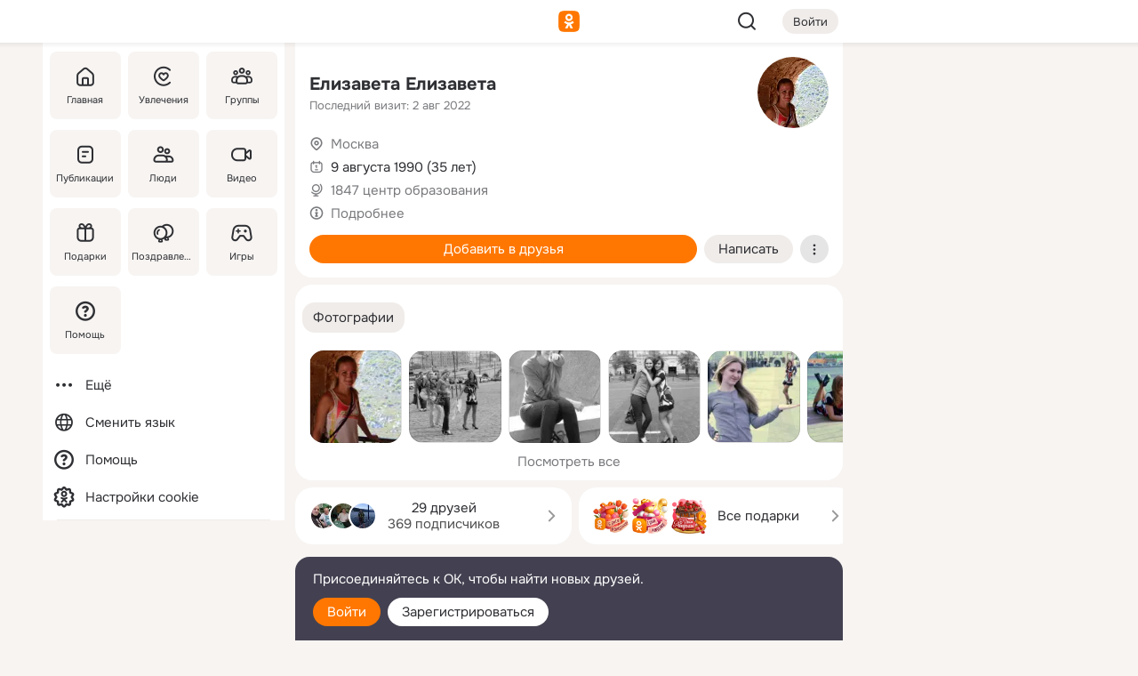

--- FILE ---
content_type: text/html;charset=UTF-8
request_url: https://m.ok.ru/profile/103562923
body_size: 19574
content:
<!DOCTYPE html><html class="v200 no-js st-friendMain sidebar-on ds-colors feed-redesign-2023 complaints-form-v3 vkui vkui--vkIdOk--light vkui-fixed-bg" id="root" lang="ru" data-view="doc" data-func="any"><head><title>Елизавета Елизавета | OK.RU</title>
<meta http-equiv="Content-Type" content="text/html; charset=UTF-8"/><meta name="referrer" content="strict-origin-when-cross-origin"></meta><meta name="title" content="Елизавета Елизавета | OK.RU"></meta><meta name="description" content="Елизавета Елизавета. 35 лет. Место проживания - Москва. Общайтесь в - Одноклассники."></meta><meta name="mobile-web-app-capable" content="yes"><link rel="alternate" type="application/atom+xml" href="https://m.ok.ru/atom-feed/hobby"><link rel="alternate" type="application/atom+xml" href="https://m.ok.ru/atom-feed/collection"><link rel="image_src" href="https://i.okcdn.ru/i?r=[base64]"></link><link rel="canonical" href="https://ok.ru/profile/103562923"></link><meta property="og:title" content="Елизавета Елизавета | OK.RU"><meta property="og:description" content="Елизавета Елизавета. 35 лет. Место проживания - Москва. Общайтесь в - Одноклассники."><meta property="og:url" content="https://m.ok.ru/profile/103562923"><meta property="og:image" content="https://i.okcdn.ru/i?r=[base64]"><meta property="og:image:url" content="http://i.okcdn.ru/i?r=[base64]"><meta property="og:image:secure_url" content="https://i.okcdn.ru/i?r=[base64]"><meta name="viewport" content="width=device-width,initial-scale=1,maximum-scale=4,interactive-widget=resizes-content" /><link rel="manifest" href="/mres/pwa/manifest.json" crossorigin="use-credentials"></link><script type="application/ld+json">{"@context":"https://schema.org","@graph":[{"@type":"BreadcrumbList","itemListElement":[{"position":1,"@type":"ListItem","item":{"@id":"https://m.ok.ru","name":"Главная"}},{"position":2,"@type":"ListItem","item":{"@id":"https://m.ok.ru/search/profiles","name":"Пользователи"}},{"position":3,"@type":"ListItem","item":{"@id":"https://m.ok.ru/profile/103562923","name":"Елизавета Елизавета"}}]},{"gender":"FEMALE","affiliation":{"@type":"Organization","name":"1847 центр образования"},"@type":"Person","givenName":"Елизавета","familyName":"Елизавета","homeLocation":{"address":{"@type":"PostalAddress","addressLocality":"Москва"},"@type":"Place"},"birthDate":"1990.08.09"}]}</script><script>(function(win) {var doc = win.document,dt = '';dt = new Date();doc.cookie = 'TimezoneOffset=' + dt.getTimezoneOffset() + ';path=/';doc.cookie = 'ClientTimeDiff=' + (dt.getTime() - 1769063564785) + ';path=/';})(window);</script><script>(function(win, redirect) {if (win.top.location !== win.location) {win.top.location.href = redirect || win.location.href;}})(this, null);</script><link rel="preload" as="font" href="/mres/font/svg/common/svg-icons.woff?d12ffec1e0a4a01c9776cc90443a200a" crossorigin="anonymous"></link><link href="/mres/batch/js/reactaae1cd15/react-loader.js" rel="prefetch" as="style"></link><link href="/mres/batch/js/reactaae1cd15/vendors.js" rel="prefetch" as="style"></link><link href="/mres/batch/js/reactaae1cd15/core-client.js" rel="prefetch" as="style"></link><script src="/mres/batch/js/healthPage/accbaa14/xray.js"></script><script id="__xray-init__" type="text/javascript">xray.setConfig({
            defaultParams: {
                p: 'odnoklassniki-mobile',
            },
            xrayRadarUrl: 'https://xray.mail.ru'        });

        xray.send('pk-xray-ready');
        //# sourceURL=xray.init.js</script><script src="/mres/batch/js/healthPage/accbaa14/userKeeper.js"></script><script>this.okHead={"clipsFullscreen":{"enabled":true},"reactHydrationErrorComponentList":[],"beacon":"/dk;jsessionid=8627fd58f24129b5122522471d3e4809c9285d2bc91e2884.30e1885?st.cmd=clientGenericStat&_prevCmd=friendMain&tkn=720","debugConfig":["DEVMODE"],"scrollThrottle":200,"xtkn":"","consoleWrapper":true,"staticResourceUrl":"/","tracer":{"appToken":"kk9eFTATuCYmnYVJiGWydVMaLukFoKuW0p5Uue5AWa00","tracerVersion":"2.1.0","mobVersion":"1.1.200","mobVersionHashCode":1901620856,"appVersionPrefix":"prod","nonFatalErrors":["Permissions","check","failed","The","request","is","not","allowed","Fetch","aborted","can","be","found","here","AbortError","NotAllowedError","NotFoundError","error.network","Request","Failed","to","fetch","Load","load"]},"webVitals":{"clsReportsCapacity":3,"consoleLogsEnabled":false,"isAutotestMetaDataSupported":false,"isListenerEnabled":true,"inpReportsCapacity":5,"isConsoleClicksEnabled":false},"webApiUrlReplacements":{"m.ok":"ok","m2.ok":"ok","mobtg.ok":"wtuc.ok","m.bnnapp.com":"bnnapp.com"},"jsReliable":true}</script><script type="text/javascript">   (function(m,e,t,r,i,k,a){m[i]=m[i]||function(){(m[i].a=m[i].a||[]).push(arguments)};   m[i].l=1*new Date();k=e.createElement(t),a=e.getElementsByTagName(t)[0],k.async=1,k.src=r,a.parentNode.insertBefore(k,a)})   (window, document, "script", "https://mc.yandex.ru/metrika/tag.js", "ym");   ym(87663567, "init", {        clickmap:true,        trackLinks:true,        accurateTrackBounce:true   });</script><noscript><div><img src="https://mc.yandex.ru/watch/87663567" style="position:absolute; left:-9999px;" alt="" /></div></noscript><link rel="stylesheet" type="text/css" href="/mres/css/base-button-BPQMROgV.css" />
<link href="/mres/css/reset-CGlH4YYT.css" type="text/css" rel="stylesheet"/>
<link href="/mres/css/text-icon-DmvEZ7a1.css" type="text/css" rel="stylesheet"/>
<link href="/mres/css/mobile-main-CKFGGO9r.css" type="text/css" rel="stylesheet"/>
<link href="/mres/css/grids-DjQEmj9w.css" type="text/css" rel="stylesheet"/>
<link href="/mres/css/payment-DyVadPr8.css" type="text/css" rel="stylesheet"/>
<link href="/mres/css/ds-colors-Cyazo0Br.css" type="text/css" rel="stylesheet"/>
<link href="/mres/react/toast-manager_dcc20320.css" type="text/css" rel="stylesheet"/>
<link href="/mres/react/clips-fullscreen_fca0546d.css" type="text/css" rel="stylesheet"/><link rel="stylesheet" type="text/css" href="/mres/css/toolbar-CYlwmatI.css" /><link rel="stylesheet" type="text/css" href="/mres/css/sidebar-CdTqNZIH.css" /><link rel="stylesheet" type="text/css" href="/mres/css/hobby-BDN-3sXb.css" /><link rel="stylesheet" type="text/css" href="/mres/css/gift-card-nvj18xNA.css" /><link rel="stylesheet" type="text/css" href="/mres/css/invite-banner-CSY9zDhK.css" /><link rel="stylesheet" type="text/css" href="/mres/css/buttons-set-DEZnQMko.css" /><link rel="stylesheet" type="text/css" href="/mres/css/rtterms-banner-BSKVRrCX.css" /><link rel="stylesheet" type="text/css" href="/mres/css/reactions-panel-GCl0FsaS.css" /><link rel="stylesheet" type="text/css" href="/mres/css/input-text-DnkQboEs.css" /><link rel="stylesheet" type="text/css" href="/mres/css/field-elements-iB1Q1i-h.css" />
<link href="/mres/css/mobile-sm-BQE7t3eI.css" type="text/css" rel="stylesheet"/><link rel="shortcut icon" href="/favicon_32.ico" type="image/x-icon"></link><link sizes="16x16" rel="icon" href="/mres/img/s/ico-redesign/ok_logo_16.png" type="image/png"></link><link sizes="32x32" rel="icon" href="/mres/img/s/ico-redesign/ok_logo_32.png" type="image/png"></link><link sizes="42x42" rel="icon" href="/mres/img/s/ico-redesign/ok_logo_42.png" type="image/png"></link><link sizes="180x180" rel="apple-touch-icon" href="/mres/img/s/ico-redesign/ok_logo_180.png"></link><link size="192x192" rel="icon" href="//mres/img/browser-theme/oklogo.png"></link>

<style>




.donate-portlet_card-item_avatar .avatar_empty .fi:before {margin-left:0}
.and .donate-portlet_card-item_avatar .avatar_empty .fi:not(.__svg):before {margin-bottom:-.25em}
.o .toolbar_widgets-w {display: none}




@media (max-width: 479px) {
.daily-reward-portlet_ruby1_img {width: 41px !important}
.daily-reward-portlet_ruby2_img {width: 120px !important}
.daily-reward-portlet_star1_img {width: 40px !important}
.daily-reward-portlet_pipe1_img {width: 96px !important}
}

.game-frame_videoadv .app-video_mute_lk, .game-frame_videoadv .app-video_label {color: #ffffff}
.app-video video {
    position: relative !important;
}
.featured-app-banner {
    padding-bottom: 111.11%;
}

.app-video {
  height: 100%;
}
.app-video .video {
   width: 100%;
   height: auto;
   z-index: 10;
}

.game-frame_videoadv .app-video_mute {
  max-height: 18px;
  top: 12px;
  padding: 10px 12px 10px 16px;app-dating_header
  font-family: Roboto;
  font-style: normal;
  font-weight: 400;
  font-size: 14px;
  line-height: 18px;
}

.game-campaign_action-text {
  color: #C0C0C0 !important;
}

.game-campaign_action {
  background: rgba(46,47,51,0.878);
}

.game-campaign_action-close-icon {
  background-color: #fff
}

.app-video_label {
    display: none;
}

#game_adblock_item {
   box-shadow: unset !important;
}

.dark-theme .app-dating_header {
   background: #392C1D;
}

.dark-theme .app-dating_header-title {
   color: #FFF;
}

.dark-theme .app-dating_header-description {
   color: #C0C0C0;
}


.music_album_lst.__alone.__album-redesign .music_album_i{height:auto} .music_album_lst.__alone.__album-redesign .music_album_cnt{height:auto}

.friend-card_send-present-button-text{vertical-align:baseline;}


.topic-user-event_img-wrapper .topic-user-event_text-over-img{ font-size: 26px;}


.congrats-quiz_question_button {display:none;}
form .congrats-quiz_question_button {display:inline-block;}


.tabs.__sticky__jp0tq { top: 0px; z-index: 149; }


.gift-section.__easter-gifts-section:before{background-image:url(//i.okcdn.ru/i?r=ADFduA860z-u_sNvOqUG3iXGt7zq6qhKGdjmLyzqT-kkqHh6acO4zb9wjCXoquMmhNY);display:block;content:'';height:80px;background-size:auto 80px;background-position:center center;background-repeat:no-repeat;background-color:#0B7ADB;}
.gift-section.__easter-gifts-section .title{display:none}
.gift-section.__easter-gifts-section+.gifts_ul{background-color:#e4effa;}


.help-faq-payload-block img {width: 100%;}


.gift-section.__teacher-bg-promo .title {display:none;}
.gift-section.__teacher-bg-promo .gifts_ul .it {border:none;}
.gift-section.__teacher-bg-promo+.gifts_ul {padding:0 12px;background-color:rgba(255, 136, 0, 0.12);}
.gift-section.__teacher-bg-promo .l.gifts_ul.grid:last-child {margin-bottom:0;}
.gift-section.__teacher-bg-promo::before {content:'';display:block;background-image:url(https://i.okcdn.ru/i?r=ADFduA860z-u_sNvOqUG3iXGkfGOOSqvoR8erOT-lbj1E3h6acO4zb9wjCXoquMmhNY);background-size:cover;height:80px;background-position-x:center;background-color:#FF8800;background-repeat:no-repeat;}
@media (-webkit-min-device-pixel-ratio:1.5),(min-resolution:120dpi),(min-resolution:1.5dppx){.gift-section.__teacher-bg-promo::before {background-image:url(https://i.okcdn.ru/i?r=ADFduA860z-u_sNvOqUG3iXGjt9Fwc2LE0kTSU7FOYeEx3h6acO4zb9wjCXoquMmhNY);}}
@media (min-device-width: 375px){.gift-section.__teacher-bg-promo::before {background-size:contain;}}

.gift-card.__free-for-ad .gift-price_text,
.gift-card.__free-for-ad .gift-price_icon,
.gift-card.__free-for-ad-live .gift-price_text,
.gift-card.__free-for-ad-live .gift-price_icon {background-color: #e0f2ff !important;}


.dark-theme .search-additional-components,
.dark-theme .search.__rounded-field .query-completions.search-chips {border-bottom-color: #202020;}
.search.__rounded-field + #searchableListContent.__show-results .item.help-faq-subsection-item:first-child {border-top: none;}
#root .search.__rounded-field .input-text.__search.__voice-enabled .input-text_icons,
#root .search.__rounded-field .input-text.__search.__voice-enabled.__active .input-text_icons.__left {width: 36px;}
#root .search.__rounded-field .input-text.__search.__voice-enabled.__active .input-text_icons {width: 72px;}
#sidebar-userSettingsMain {z-index: 2;}
.and.hobby-show-landing .portal-container[data-logloc="hobbyShowLanding"] .vdo.tbcont, .ios.hobby-show-landing .portal-container[data-logloc="hobbyShowLanding"] .vdo.tbcont {background: url('https://st.okcdn.ru/static/pro3/1-0-104/_storage/i/landings/hobby_show_mob.jpg') no-repeat; background-size: cover;}
.desktop.hobby-show-landing .portal-container[data-logloc="hobbyShowLanding"] .vdo.tbcont {background: url('https://st.okcdn.ru/static/pro3/1-0-104/_storage/i/landings/hobby_show_desktop.jpg') no-repeat; background-size: cover;}
.hobby-show-landing .portal-container[data-logloc="hobbyShowLanding"] .vdo.thumb {opacity: 0;}
.n .wrapper.agreement,.n.guest .wrapper #head,.n.guest .wrapper #content,.n.guest .wrapper #footer {max-width:630px}
.block.__boxed.greeting-block {padding: 16px;}

.bottom-sheet-description_description-content.__expand {-webkit-line-clamp: 1000;}


#geo-page-main.viewport_content {overflow: visible}



.daily-photo-slider-card_media_holder .common-avatar.photo_img + .common-avatar.photo_img {display: none}


.feed-header-content_action-wrap {z-index: 9;}
.feed-header-content .feed-header-content_item .grp,
.feed-header-content .feed-header-content_item .usr { text-wrap: nowrap; }
.promo-avatar-content_header { width: auto; }

.feed-header-content_line.__owner .usr,
.feed-header-content_line.__owner .grp { display: inline-block; }
.feed-header-content_line .usr,
.feed-header-content_line .grp { display: inline; }



.dark-theme ul.hobby20_navigation.__collapsed.__wide.__multiline a:first-child .hobby20_navigation_content {
    color: #ffffff !important;
}



.ds-colors .np_photoBox_back {
	background-color: #000;
}

.ds-colors .widget-list_infos .ecnt {
    color: var(--color_main);
}

.music-track .music-track_artist {
    display: flex;
    align-items: center;
    flex-wrap: nowrap;
}

.guest .musc_controls.musc_info_wrapper {
    vertical-align: middle;
}

.guest .tracks_i {
    display: flex;
    align-items: center;
    flex-wrap: nowrap;
}

.music_album_explicit-label {
	margin-top: 0;
    color: var(--dynamic-text-and-icons-base-tertiary);
}


.np_photoBox.__redesign2023 .quick-photo-comment_container .widget-list_actions .widget-list_i .ic-react.ny2025-react + .widget_action.__active:not(.__super-react) {
    background-color: rgba(0,153,255, 0.12) !important;
}


</style>

<script>document.documentElement.className=(document.documentElement.className||'').replace(/(^|\s)no-js(?=$|\s)/g,'$1js')</script><script src="/mres/batch/js/head/f4d757e/head.js"></script><script src="/mres/default/js/jsChallengeBgReq.js" defer="true"></script><script src="/mres/default/js/web-vitals.js"></script><script>OK.launchServices('',[{"service":"deviceCaps","age":31536000},{"service":"doublePostPrevention","disableAfterSubmit":true,"postDelay":3000},{"targetBlankEnabled":true,"log":false,"service":"initClickPixels"}])</script><script src="/mres/default/js/tracerForHead-2.1.0.js" defer="true"></script><script src="https://top-fwz1.mail.ru/js/code.js" defer="true"></script><script src="https://privacy-cs.mail.ru/static/sync-loader.js" defer="true"></script><script type="text/javascript">window.inline_resources = {};
window.inline_resources.pts={};
window.inline_resources.pts['clips']={"cancel":"Отменить","clipUnavailable":"Упс, клип недоступен","$Hash$":"3845777514496","abortDislike":"Отменить поставленный дизлайк","clipUnavailableReasonDeletedOrHidden":"Возможно, клип удалён, или владелец скрыл его","subscribe":"Подписаться","loadError":"Не удалось загрузить клип","refresh":"Обновить","setDislikeOnClip":"Поставить дизлайк на клип","setLikeOnClip":"Поставить класс на клип","loadErrorSuggest":"Попробуйте обновить его","closeClipsLayer":"Закрыть клипы","clipReshared":"Вы поделились клипом в своём профиле","linkCopied":"Ссылка скопирована в буфер обмена","inOK":"в ОК","subscribed":"Вы подписались на автора","reshareNow":"Поделиться сейчас","report":"Пожаловаться","copyLiknk":"Копировать ссылку","disliked":"Похожие клипы будут показываться реже","clip":"Клип"};
</script>
</head><body class="desktop guest n noscroll search-in-discovery fixed-sidebar-view three-columns blocked-open-sidebar fixed round-avatars full-height two-columns-layout toolbar-fixed widget-redesign float-sidebar js-dialog-redesign mob-detect-on-web topic-link-redesign redesign-logo slider-to-collage feed-blocks-rounded input-fz-inc __profile-card"><div class="js-call" data-services="toastManager"></div><toast-manager data-css="toast-manager_dcc20320.css" server-rendering="true" data-bundle-name="toast-manager" data-attrs-types="{}" class="h-mod toast-manager js-call react-tag" data-module="react-loader" data-react="toast-manager_fb71c0f1.js" data-react-base-url="/mres/react/" data-view=" reactLoader"><template style="display:none"></template><div><section aria-label="Notifications alt+T" tabindex="-1" aria-live="polite" aria-relevant="additions text" aria-atomic="false"></section></div></toast-manager><noscript class="reset-js"><img height="1" width="1" src="/dk;jsessionid=8627fd58f24129b5122522471d3e4809c9285d2bc91e2884.30e1885?st.cmd=resetJsKookies&amp;tkn=2367&amp;_prevCmd=friendMain" alt=""></noscript><script>var w=window,$pgx=w.pageCtx=w.pageCtx||{};$pgx.staticResourceUrl="/";OK.loader.alias({'common-js':'/mres/batch/js/common/bd7ed370/common.js'});OK.loader.use('common-js');</script><script>var _tmr = window._tmr || (window._tmr = []);_tmr.push({id: 1963260,type: "pageView",start: (new Date).getTime(),timespent: true});</script><script src="/mres/batch/js/healthPage/accbaa14/coreKeeper.js"></script><script id="__core-keeper-init__" type="text/javascript">window.coreKeeper && window.coreKeeper.init({
  timespent: {
    login: 0  }
});
//# sourceURL=core-keeper-init.js</script><div id="container"><div id="wrapper" class="wrapper guest portal "><div aria-hidden="true" class="error-notification-w"><div class="error-notification"><span class="fi ic-alert-circle-16 ic16"><span class="ic_tx error-notification_txt">Произошла проблема с интернетом</span></span></div></div><div class="toolbar-w"><nav aria-label="Тулбар" id="head" class="ntfb2 toolbar __three-col-toolbar"><div class="toolbar_actions-w toolbar_inner"><ul id="toolbar-actions" data-log-click="{&quot;stateParams&quot;:&quot;{\&quot;stateId\&quot;:\&quot;friendMain\&quot;,\&quot;st-prm_friendId\&quot;:\&quot;103562923\&quot;}&quot;,&quot;signInLayerContainer&quot;:&quot;anonym.toolbar&quot;,&quot;registrationContainer&quot;:&quot;anonym.home_login.friend&quot;}" class="toolbar_actions highlight-block-color-list"><li class="toolbar_actions-i"><div id="sidebar-opener" class="portal-sidebar-button" data-log-click="{&quot;target&quot;:&quot;menu&quot;}" data-func="openSidebar" title="Открыть боковое меню" aria-label="Открыть боковое меню"><img class="sidebar-menu-icon toolbar_actions-i_inner" src="/mres/img/t.gif" alt="" aria-hidden="true"></div></li><li class="toolbar_actions-i"><a id="lgo" data-log-click="[{&quot;target&quot;:&quot;anonym-logo_tap&quot;},{&quot;target&quot;:&quot;logo&quot;}]" class="portal-logo highlight-block-color js-href" data-href="/dk;jsessionid=8627fd58f24129b5122522471d3e4809c9285d2bc91e2884.30e1885?bk=LoginForHref&amp;st.cmd=loginForHref&amp;st.redirect=%252Fprofile%252F103562923&amp;_prevCmd=friendMain&amp;tkn=8995&amp;spl=1&amp;spl=1" href="/"><img class="ticLgo tics portal-logo_img" src="/mres/img/t.gif" alt="" aria-hidden="true"><span class="logo_text __home">одноклассники</span></a></li><li class="toolbar_actions-i"><div class="base-button __plain   __modern __without-text __has-icon ic24 portal-search base-button __plain __modern __without-text __has-icon ic24 __margin" data-log-click="{&quot;searchLocation&quot;:&quot;ANON_GLOBAL_SEARCH&quot;,&quot;target&quot;:&quot;SEARCH_INPUT&quot;}"><a class="base-button_target" data-log-click="{&quot;target&quot;:&quot;search&quot;}" href="/dk;jsessionid=8627fd58f24129b5122522471d3e4809c9285d2bc91e2884.30e1885?st.cmd=anonymUsersAllSearch&amp;tkn=2919&amp;_prevCmd=friendMain"></a><div class="base-button_bg"></div><div aria-hidden="true" class="base-button_content"><span class="fi ic-search-24 base-button_content_icon __empty ic24"></span></div></div><div class="portal-login-button"><div class="base-button __default __small __modern" data-log-click="{&quot;target&quot;:&quot;login&quot;}"><a class="base-button_target" id="head_login_btn" href="/dk;jsessionid=8627fd58f24129b5122522471d3e4809c9285d2bc91e2884.30e1885?bk=LoginForHref&amp;st.cmd=loginForHref&amp;st.redirect=%252Fprofile%252F103562923&amp;_prevCmd=friendMain&amp;tkn=559&amp;spl=1&amp;spl=1">Войти</a><div class="base-button_bg"></div><div aria-hidden="true" class="base-button_content"><div class="base-button_content_text">Войти</div></div></div></div></li></ul></div></nav><div id="toolbarProgress" class="toolbar-progress"></div></div><script>if((window.OK||(OK={})).initToolbar) OK.initToolbar(); else OK.isInitToolbarActive = true;</script><div class="two-columns-layout-content"><aside aria-labelledby="l-sidebar_header_title" data-log-click="{&quot;registrationContainer&quot;:&quot;anonymMenu&quot;}" data-state="-827334" id="the-sidebar" class="l-sidebar __column __fixed-view __full-device-height"><nav class="l-sidebar_cnt __guest"><div class="l-sidebar_header"><a role="button" data-func="toggleSidebar" title="Закрыть меню" class="l-sidebar_link l-sidebar_close highlight-block-color" aria-label="Закрыть меню"><span class="fi ic-close-24 __empty ic24"></span></a><div id="l-sidebar_header_title" class="l-sidebar_header_title">Меню</div><a class="l-sidebar_header_search l-sidebar_link highlight-block-color js-to-global-search" data-log-click="{&quot;searchLocation&quot;:&quot;ANON_GLOBAL_SEARCH&quot;,&quot;target&quot;:&quot;SEARCH_INPUT&quot;}" data-func="goToGlobalSearch" data-endpoint="/dk;jsessionid=8627fd58f24129b5122522471d3e4809c9285d2bc91e2884.30e1885?st.cmd=anonymUsersAllSearch&amp;tkn=8351&amp;_prevCmd=friendMain" title="Искать на сайте" aria-label="Искать на сайте"><span class="fi ic-search-24 __empty ic24"></span></a></div><ul class="l-sidebar_lst __grid __main"><li class="l-sidebar_top_i" id="sidebar-main"><a class="l-sidebar_link js-href" data-href="/cdk/st.cmd/main/st.mfi/103562923/_prevCmd/friendMain/tkn/4483;jsessionid=8627fd58f24129b5122522471d3e4809c9285d2bc91e2884.30e1885?spl=1&amp;_aid=leftMenuClick" data-log-click="{&quot;target&quot;:&quot;userMain&quot;}" href="/" aria-label="Главная"><div class="l-sidebar_grid-bg fi ic-home-24"><span aria-hidden="true" class="fi_tx">Главная</span></div></a></li><li class="l-sidebar_top_i" id="sidebar-hobby20"><a class="l-sidebar_link js-href" data-href="/hobby;jsessionid=8627fd58f24129b5122522471d3e4809c9285d2bc91e2884.30e1885?_aid=leftMenuClick" data-log-click="{&quot;target&quot;:&quot;hobbies&quot;}" href="/hobby" aria-label="Увлечения"><div class="l-sidebar_grid-bg fi ic-hobbies-24"><span aria-hidden="true" class="fi_tx">Увлечения</span></div></a></li><li class="l-sidebar_top_i" id=""><a class="l-sidebar_link js-href" data-href="/groups/;jsessionid=8627fd58f24129b5122522471d3e4809c9285d2bc91e2884.30e1885?spl=1" data-log-click="{&quot;target&quot;:&quot;userAltGroup&quot;}" href="/groups" aria-label="Группы"><div class="l-sidebar_grid-bg fi ic-users-3-24"><span aria-hidden="true" class="fi_tx">Группы</span></div></a></li><li class="l-sidebar_top_i" id=""><a class="l-sidebar_link js-href" data-href="/search/content/;jsessionid=8627fd58f24129b5122522471d3e4809c9285d2bc91e2884.30e1885?spl=1" data-log-click="{&quot;target&quot;:&quot;contentSearch&quot;}" href="/search/content" aria-label="Публикации"><div class="l-sidebar_grid-bg fi ic-feed-24"><span aria-hidden="true" class="fi_tx">Публикации</span></div></a></li><li class="l-sidebar_top_i" id=""><a class="l-sidebar_link js-href" data-href="/search/profiles/;jsessionid=8627fd58f24129b5122522471d3e4809c9285d2bc91e2884.30e1885?spl=1" data-log-click="{&quot;target&quot;:&quot;anonym.userSearch&quot;}" href="/search/profiles" aria-label="Люди"><div class="l-sidebar_grid-bg fi ic-users-24"><span aria-hidden="true" class="fi_tx">Люди</span></div></a></li><li class="l-sidebar_top_i" id="sidebar-userMovies"><a class="l-sidebar_link js-href" data-href="/dk;jsessionid=8627fd58f24129b5122522471d3e4809c9285d2bc91e2884.30e1885?st.cmd=userMovies&amp;_prevCmd=friendMain&amp;tkn=2802&amp;spl=1&amp;_aid=leftMenuClick" data-log-click="{&quot;target&quot;:&quot;video&quot;}" href="/video" aria-label="Видео"><div class="l-sidebar_grid-bg fi ic-videocam-24"><span aria-hidden="true" class="fi_tx">Видео</span></div></a></li><li class="l-sidebar_top_i" id=""><a class="l-sidebar_link js-href" data-href="/gifts/;jsessionid=8627fd58f24129b5122522471d3e4809c9285d2bc91e2884.30e1885?spl=1" data-log-click="{&quot;target&quot;:&quot;giftsFront&quot;}" href="/gifts" aria-label="Подарки"><div class="l-sidebar_grid-bg fi ic-gift-24"><span aria-hidden="true" class="fi_tx">Подарки</span></div></a></li><li class="l-sidebar_top_i" id=""><a class="l-sidebar_link js-href" data-href="/pozdravleniya;jsessionid=8627fd58f24129b5122522471d3e4809c9285d2bc91e2884.30e1885" data-log-click="{&quot;target&quot;:&quot;congrats&quot;}" href="/pozdravleniya" aria-label="Поздравления"><div class="l-sidebar_grid-bg fi ic-balloons-24"><span aria-hidden="true" class="fi_tx">Поздравления</span></div></a></li><li class="l-sidebar_top_i" id=""><a class="l-sidebar_link js-href" data-href="/games/;jsessionid=8627fd58f24129b5122522471d3e4809c9285d2bc91e2884.30e1885?spl=1" data-log-click="{&quot;target&quot;:&quot;appsShowcaseHD&quot;}" href="/games" aria-label="Игры"><div class="l-sidebar_grid-bg fi ic-games-24"><span aria-hidden="true" class="fi_tx">Игры</span></div></a></li><li class="l-sidebar_top_i" id=""><a class="l-sidebar_link js-href" data-href="/help/;jsessionid=8627fd58f24129b5122522471d3e4809c9285d2bc91e2884.30e1885?spl=1" data-log-click="{&quot;target&quot;:&quot;help&quot;}" href="/help" aria-label="Помощь"><div class="l-sidebar_grid-bg fi ic-help-circle-16"><span aria-hidden="true" class="fi_tx">Помощь</span></div></a></li></ul><ul class="l-sidebar_lst __flat __secondary __bottom highlight-block-color-list"><li class="l-sidebar_i" id="sidebar-moreOKSocialsLinks"><a class="l-sidebar_link fi ic-more-24" href="/dk;jsessionid=8627fd58f24129b5122522471d3e4809c9285d2bc91e2884.30e1885?st.cmd=moreOKSocialsLinks&amp;_prevCmd=friendMain&amp;tkn=328&amp;spl=1&amp;_aid=leftMenuClick" aria-label="Ещё"><span aria-hidden="true" class="fi_tx">Ещё</span></a></li><li class="l-sidebar_i" id=""><a class="l-sidebar_link fi ic-web-24" href="/dk;jsessionid=8627fd58f24129b5122522471d3e4809c9285d2bc91e2884.30e1885?st.cmd=langSelector&amp;spl=1" aria-label="Сменить язык"><span aria-hidden="true" class="fi_tx">Сменить язык</span></a></li><li class="l-sidebar_i" id=""><a class="l-sidebar_link fi ic-help-circle-16 js-href" data-href="/help/;jsessionid=8627fd58f24129b5122522471d3e4809c9285d2bc91e2884.30e1885?spl=1" href="/help" aria-label="Помощь"><span aria-hidden="true" class="fi_tx">Помощь</span></a></li><li class="l-sidebar_i" id="sidebar-userSettingsCookiePolicy"><a class="l-sidebar_link fi ic-ok-star-16" href="/dk;jsessionid=8627fd58f24129b5122522471d3e4809c9285d2bc91e2884.30e1885?st.cmd=userSettingsCookiePolicy&amp;st.rtu=%2Fdk%3Bjsessionid%3D8627fd58f24129b5122522471d3e4809c9285d2bc91e2884.30e1885%3Fst.cmd%3DfriendMain%26st.friendId%3D103562923%26st.frwd%3Doff%26st.page%3D1%26_prevCmd%3DfriendMain%26tkn%3D5868&amp;st.src=userMain&amp;_prevCmd=friendMain&amp;tkn=2536&amp;spl=1&amp;_aid=leftMenuClick" aria-label="Настройки cookie "><span aria-hidden="true" class="fi_tx">Настройки cookie </span></a></li></ul></nav></aside><script>OK.initializeSidebar({"isFixedView":true,"isAnimateEnabled":true,"isSwipeEnabled":false});</script><div id="promoBanner"></div><div id="boxPage" data-logloc="friendMain" class="portal-container"><div id="content"><div data-log-click="{&quot;target&quot;:&quot;anonym-profile-v3&quot;}" class="profile-page js-profile-page"><div class="profile-wrapper"><div class="profile-card"><div class="profile-card_main-content"><div class="profile-card_main-content_tx"><span class="icons-set  "><span class="ic-set_tx "><h1 class="name-header-markup"><a class="" itemprop="name" href="/dk;jsessionid=8627fd58f24129b5122522471d3e4809c9285d2bc91e2884.30e1885?st.cmd=friendInfo&amp;st.friendId=103562923&amp;_prevCmd=friendMain&amp;tkn=9538">Елизавета Елизавета</a></h1></span><span class="user-profile-badges"></span></span><h2 class="profile-card_main-content_last-activity"><span class="profile-card_info-tx_about_descr">Последний визит: 2 авг 2022</span></h2></div><div class="sz80 common-avatar __compact-ol profile-card_main-content_avatar" data-log-click="{&quot;target&quot;:&quot;avatar&quot;}"><a class="u-ava sz80 " href="/dk;jsessionid=8627fd58f24129b5122522471d3e4809c9285d2bc91e2884.30e1885?st.cmd=friendPhoto&amp;st.nav=off&amp;st.friendId=103562923&amp;st.rUrl=%2Fdk%3Bjsessionid%3D8627fd58f24129b5122522471d3e4809c9285d2bc91e2884.30e1885%3Fst.cmd%3DfriendMain%26amp%3Bst.friendId%3D103562923%26amp%3Bst.frwd%3Doff%26amp%3Bst.page%3D1%26amp%3B_prevCmd%3DfriendMain%26amp%3Btkn%3D1471&amp;st.phoId=435669809835&amp;_prevCmd=friendMain&amp;tkn=9018"><img class="u-ava_img sz80 " src="https://i.okcdn.ru/i?r=[base64]" alt="" itemprop="image"></a></div></div><ul class="profile-card_info"><li class="profile-card_info_item"><span class="fi ic-location-16 ic16"><span class="ic_tx" data-log-click="{&quot;target&quot;:&quot;info_location&quot;}"><a href="/dk;jsessionid=8627fd58f24129b5122522471d3e4809c9285d2bc91e2884.30e1885?st.cmd=usersOnline&amp;st.city=%D0%9C%D0%BE%D1%81%D0%BA%D0%B2%D0%B0&amp;st.ageFrom=14&amp;st.genders=2&amp;st.ageTo=90&amp;_prevCmd=friendMain&amp;tkn=7020" class="profile-card_info_item_tx">Москва</a></span></span></li><li class="profile-card_info_item"><span class="fi ic-calendar-24 ic16"><span class="ic_tx">9 августа 1990 (35 лет)</span></span></li><li class="profile-card_info_item"><span class="fi ic-globe-16 ic16"><span class="ic_tx" data-log-click="{&quot;target&quot;:&quot;info_community&quot;}"><a href="/dk;jsessionid=8627fd58f24129b5122522471d3e4809c9285d2bc91e2884.30e1885?st.cmd=communityMain&amp;st.groupId=6122262204&amp;_prevCmd=friendMain&amp;tkn=1353&amp;_aid=nfrProfCommun" class="profile-card_info_item_tx">1847 центр образования</a></span></span></li><li class="profile-card_info_item"><span class="fi ic-info-circle-16 ic16"><span class="ic_tx" data-log-click="{&quot;target&quot;:&quot;info_more&quot;}"><button data-href="/dk;jsessionid=8627fd58f24129b5122522471d3e4809c9285d2bc91e2884.30e1885?st.cmd=friendInfo&amp;st.friendId=103562923&amp;_prevCmd=friendMain&amp;tkn=486&amp;_aid=nfrProfMore" class="profile-card_info_item_tx action-button __inline" type="button">Подробнее</button></span></span></li></ul><div class="profile-card_buttons"><div class="base-button __accept   __modern profile-card_buttons_item __full-width"><input class="base-button_target action-base-button" data-log-click="{&quot;target&quot;:&quot;join&quot;}" data-href="/dk;jsessionid=8627fd58f24129b5122522471d3e4809c9285d2bc91e2884.30e1885?bk=LoginForHref&amp;st.cmd=loginForHref&amp;st.redirect=%252Fdk%253Bjsessionid%253D8627fd58f24129b5122522471d3e4809c9285d2bc91e2884.30e1885%253Fst.cmd%253DfriendMain%2526st.friendId%253D103562923%2526_prevCmd%253DfriendMain%2526tkn%253D4445&amp;_prevCmd=friendMain&amp;tkn=9800" value="Добавить в друзья" type="button"><div class="base-button_bg"></div><div aria-hidden="true" class="base-button_content"><div class="base-button_content_text">Добавить в друзья</div></div></div><div class="base-button __default   __modern profile-card_buttons_item"><input class="base-button_target action-base-button" data-log-click="{&quot;target&quot;:&quot;send_message&quot;}" data-href="/dk;jsessionid=8627fd58f24129b5122522471d3e4809c9285d2bc91e2884.30e1885?st.cmd=userChat&amp;st.convId=PRIVATE_103562923&amp;st.grp=off&amp;st.edit=off&amp;st.rpl=off&amp;_prevCmd=friendMain&amp;tkn=4866&amp;_aid=profMsg#lst" value="Написать" type="button"><div class="base-button_bg"></div><div aria-hidden="true" class="base-button_content"><div class="base-button_content_text">Написать</div></div></div><button data-func="showBottomMenu" class="profile-card_buttons_item __more" data-bmenu-title="Елизавета Елизавета" data-bmenu-json="{&quot;items&quot;:[{&quot;iconClass&quot;:&quot;fi ic-gift-24&quot;,&quot;href&quot;:&quot;/dk;jsessionid=8627fd58f24129b5122522471d3e4809c9285d2bc91e2884.30e1885?st.cmd=selectPresent\u0026amp;st.or=f9LHodD0cOLMTULx7tvKgXGkNbhxlmOkVDE2P6_3EiRB-eXJsaS56xtrlogD_NkAyNOAM5_PuHEuEg\u0026amp;st.friendId=103562923\u0026amp;_prevCmd=friendMain\u0026amp;tkn=2271\u0026amp;_aid=profGift&quot;,&quot;text&quot;:&quot;Сделать подарок&quot;,&quot;logTarget&quot;:&quot;send_present&quot;,&quot;isButton&quot;:true},{&quot;iconClass&quot;:&quot;fi ic-follow-16&quot;,&quot;href&quot;:&quot;/dk;jsessionid=8627fd58f24129b5122522471d3e4809c9285d2bc91e2884.30e1885?st.cmd=friendSubscriptions\u0026amp;st.rtu=%2Fdk%3Bjsessionid%3D8627fd58f24129b5122522471d3e4809c9285d2bc91e2884.30e1885%3Fst.cmd%3DfriendMain%26st.friendId%3D103562923%26st.frwd%3Doff%26st.page%3D1%26_prevCmd%3DfriendMain%26tkn%3D2750\u0026amp;st.friendId=103562923\u0026amp;_prevCmd=friendMain\u0026amp;tkn=1370#js-dlg&quot;,&quot;text&quot;:&quot;Настройки подписки&quot;,&quot;logTarget&quot;:&quot;manage_subscriptions&quot;,&quot;isButton&quot;:true},{&quot;iconClass&quot;:&quot;fi ic-phone-24&quot;,&quot;href&quot;:&quot;/dk;jsessionid=8627fd58f24129b5122522471d3e4809c9285d2bc91e2884.30e1885?st.cmd=friendCallOkLink\u0026amp;st.rtu=%2Fdk%3Bjsessionid%3D8627fd58f24129b5122522471d3e4809c9285d2bc91e2884.30e1885%3Fst.cmd%3DfriendMain%26st.friendId%3D103562923%26st.frwd%3Doff%26st.page%3D1%26_prevCmd%3DfriendMain%26tkn%3D8538\u0026amp;st.friendId=103562923\u0026amp;_prevCmd=friendMain\u0026amp;tkn=859#js-dlg&quot;,&quot;text&quot;:&quot;Позвонить&quot;,&quot;logTarget&quot;:&quot;call&quot;,&quot;isButton&quot;:true},{&quot;iconClass&quot;:&quot;fi ic-users-3-24&quot;,&quot;href&quot;:&quot;/dk;jsessionid=8627fd58f24129b5122522471d3e4809c9285d2bc91e2884.30e1885?st.cmd=altGroupSelectGroupToAdd\u0026amp;st.friendId=103562923\u0026amp;st.frwd=off\u0026amp;st.page=1\u0026amp;_prevCmd=friendMain\u0026amp;tkn=7509&quot;,&quot;text&quot;:&quot;Пригласить в группу&quot;,&quot;logTarget&quot;:&quot;add_to_group&quot;,&quot;isButton&quot;:true},{&quot;iconClass&quot;:&quot;fi ic-info-circle-24&quot;,&quot;href&quot;:&quot;/dk;jsessionid=8627fd58f24129b5122522471d3e4809c9285d2bc91e2884.30e1885?st.cmd=friendComplain\u0026amp;st.friendId=103562923\u0026amp;st.frwd=off\u0026amp;st.page=1\u0026amp;_prevCmd=friendMain\u0026amp;tkn=7201#js-dlg&quot;,&quot;text&quot;:&quot;Пожаловаться&quot;,&quot;logTarget&quot;:&quot;complain&quot;,&quot;isButton&quot;:true},{&quot;iconClass&quot;:&quot;fi ic-block-24&quot;,&quot;href&quot;:&quot;/dk;jsessionid=8627fd58f24129b5122522471d3e4809c9285d2bc91e2884.30e1885?st.cmd=friendBlockUserV2\u0026amp;st.bloc=PROFILE\u0026amp;st.rtu=%2Fdk%3Bjsessionid%3D8627fd58f24129b5122522471d3e4809c9285d2bc91e2884.30e1885%3Fst.cmd%3DfriendMain%26st.friendId%3D103562923%26st.frwd%3Doff%26st.page%3D1%26_prevCmd%3DfriendMain%26tkn%3D6624\u0026amp;st.bId=103562923\u0026amp;_prevCmd=friendMain\u0026amp;tkn=9817&quot;,&quot;text&quot;:&quot;Заблокировать&quot;,&quot;logTarget&quot;:&quot;block&quot;,&quot;isButton&quot;:true}]}"><span class="fi ic-more-vertical-24 __empty ic16"></span></button></div></div></div><div class="friend-profile-content-block js-profile-content __photos"><nav class="tabs  __borderless __secondary-mode __adaptive" id="filter-752339810" data-view="friendContentBlock" role="navigation"><ul class="tabs_list js-call" data-view=""><li class="tabs_item __active" data-func="updateContent" data-tab-type="PHOTOS" data-login-url="/dk;jsessionid=8627fd58f24129b5122522471d3e4809c9285d2bc91e2884.30e1885?bk=LoginForHref&amp;st.cmd=loginForHref&amp;st.redirect=%252Fdk%253Bjsessionid%253D8627fd58f24129b5122522471d3e4809c9285d2bc91e2884.30e1885%253Fst.cmd%253DfriendAllPhotos%2526st.friendId%253D103562923%2526_prevCmd%253DfriendMain%2526tkn%253D2157&amp;_prevCmd=friendMain&amp;tkn=406" data-log-click="{&quot;target&quot;:&quot;to_photos&quot;}"><a class="tabs_action ai aslnk" role="button" tabindex="0"><span class="tabs_action-title">Фотографии</span><span class="fi ic-done-16 tabs_popup-arrow hidden __empty ic16"></span><span class="fi ic-down-12 tabs_arrow hidden __empty ic12"></span></a></li></ul></nav><div class="friend-profile-content __photos"><div class="profile-content-wrapper"><a data-log-click="{&quot;target&quot;:&quot;photo&quot;}" style="background-image: url(https://i.okcdn.ru/i?r=[base64])" href="/dk;jsessionid=8627fd58f24129b5122522471d3e4809c9285d2bc91e2884.30e1885?st.cmd=friendStreamPhoto&amp;st.soid=103562923&amp;st.friendId=103562923&amp;st.rUrl=%2Fdk%3Bjsessionid%3D8627fd58f24129b5122522471d3e4809c9285d2bc91e2884.30e1885%3Fst.cmd%3DfriendMain%26amp%3Bst.friendId%3D103562923%26amp%3Bst.frwd%3Doff%26amp%3Bst.page%3D1%26amp%3B_prevCmd%3DfriendMain%26amp%3Btkn%3D3720&amp;st.phoId=435669809835&amp;_prevCmd=friendMain&amp;tkn=5548" class="profile-content-wrapper-item"></a><a data-log-click="{&quot;target&quot;:&quot;photo&quot;}" style="background-image: url(https://i.okcdn.ru/i?r=[base64])" href="/dk;jsessionid=8627fd58f24129b5122522471d3e4809c9285d2bc91e2884.30e1885?st.cmd=friendStreamPhoto&amp;st.soid=103562923&amp;st.friendId=103562923&amp;st.rUrl=%2Fdk%3Bjsessionid%3D8627fd58f24129b5122522471d3e4809c9285d2bc91e2884.30e1885%3Fst.cmd%3DfriendMain%26amp%3Bst.friendId%3D103562923%26amp%3Bst.frwd%3Doff%26amp%3Bst.page%3D1%26amp%3B_prevCmd%3DfriendMain%26amp%3Btkn%3D5555&amp;st.phoId=157164766891&amp;_prevCmd=friendMain&amp;tkn=2007" class="profile-content-wrapper-item"></a><a data-log-click="{&quot;target&quot;:&quot;photo&quot;}" style="background-image: url(https://i.okcdn.ru/i?r=[base64])" href="/dk;jsessionid=8627fd58f24129b5122522471d3e4809c9285d2bc91e2884.30e1885?st.cmd=friendStreamPhoto&amp;st.soid=103562923&amp;st.friendId=103562923&amp;st.rUrl=%2Fdk%3Bjsessionid%3D8627fd58f24129b5122522471d3e4809c9285d2bc91e2884.30e1885%3Fst.cmd%3DfriendMain%26amp%3Bst.friendId%3D103562923%26amp%3Bst.frwd%3Doff%26amp%3Bst.page%3D1%26amp%3B_prevCmd%3DfriendMain%26amp%3Btkn%3D8628&amp;st.phoId=157164756395&amp;_prevCmd=friendMain&amp;tkn=3611" class="profile-content-wrapper-item"></a><a data-log-click="{&quot;target&quot;:&quot;photo&quot;}" style="background-image: url(https://i.okcdn.ru/i?r=[base64])" href="/dk;jsessionid=8627fd58f24129b5122522471d3e4809c9285d2bc91e2884.30e1885?st.cmd=friendStreamPhoto&amp;st.soid=103562923&amp;st.friendId=103562923&amp;st.rUrl=%2Fdk%3Bjsessionid%3D8627fd58f24129b5122522471d3e4809c9285d2bc91e2884.30e1885%3Fst.cmd%3DfriendMain%26amp%3Bst.friendId%3D103562923%26amp%3Bst.frwd%3Doff%26amp%3Bst.page%3D1%26amp%3B_prevCmd%3DfriendMain%26amp%3Btkn%3D7613&amp;st.phoId=157164745899&amp;_prevCmd=friendMain&amp;tkn=6125" class="profile-content-wrapper-item"></a><a data-log-click="{&quot;target&quot;:&quot;photo&quot;}" style="background-image: url(https://i.okcdn.ru/i?r=[base64])" href="/dk;jsessionid=8627fd58f24129b5122522471d3e4809c9285d2bc91e2884.30e1885?st.cmd=friendStreamPhoto&amp;st.soid=103562923&amp;st.friendId=103562923&amp;st.rUrl=%2Fdk%3Bjsessionid%3D8627fd58f24129b5122522471d3e4809c9285d2bc91e2884.30e1885%3Fst.cmd%3DfriendMain%26amp%3Bst.friendId%3D103562923%26amp%3Bst.frwd%3Doff%26amp%3Bst.page%3D1%26amp%3B_prevCmd%3DfriendMain%26amp%3Btkn%3D5693&amp;st.phoId=157164732075&amp;_prevCmd=friendMain&amp;tkn=5747" class="profile-content-wrapper-item"></a><a data-log-click="{&quot;target&quot;:&quot;photo&quot;}" style="background-image: url(https://i.okcdn.ru/i?r=[base64])" href="/dk;jsessionid=8627fd58f24129b5122522471d3e4809c9285d2bc91e2884.30e1885?st.cmd=friendStreamPhoto&amp;st.soid=103562923&amp;st.friendId=103562923&amp;st.rUrl=%2Fdk%3Bjsessionid%3D8627fd58f24129b5122522471d3e4809c9285d2bc91e2884.30e1885%3Fst.cmd%3DfriendMain%26amp%3Bst.friendId%3D103562923%26amp%3Bst.frwd%3Doff%26amp%3Bst.page%3D1%26amp%3B_prevCmd%3DfriendMain%26amp%3Btkn%3D6316&amp;st.phoId=157164712363&amp;_prevCmd=friendMain&amp;tkn=7186" class="profile-content-wrapper-item"></a></div></div><div data-log-click="{&quot;target&quot;:&quot;all_photo&quot;}" class="js-profile-content-button"><button type="button" data-href="/dk;jsessionid=8627fd58f24129b5122522471d3e4809c9285d2bc91e2884.30e1885?bk=LoginForHref&amp;st.cmd=loginForHref&amp;st.redirect=%252Fdk%253Bjsessionid%253D8627fd58f24129b5122522471d3e4809c9285d2bc91e2884.30e1885%253Fst.cmd%253DfriendAllPhotos%2526st.friendId%253D103562923%2526_prevCmd%253DfriendMain%2526tkn%253D1197&amp;_prevCmd=friendMain&amp;tkn=5425" class="link __block-link js-auth-link __full-width -g-align-center action-button">Посмотреть все</button></div></div><div class="profile-info-block"><button type="button" data-href="/dk;jsessionid=8627fd58f24129b5122522471d3e4809c9285d2bc91e2884.30e1885?st.cmd=friendFriends&amp;st.friendId=103562923&amp;_prevCmd=friendMain&amp;tkn=2614" class="profile-info-block-item action-button"><div data-log-click="{&quot;target&quot;:&quot;to_friends&quot;}" class="label-card"><div class="label-card_images"><div class="inline-images"><div class="inline-images_item" style="background-image: url(https://i.okcdn.ru/i?r=[base64]);"></div><div class="inline-images_item" style="background-image: url(https://i.okcdn.ru/i?r=[base64]);"></div><div class="inline-images_item" style="background-image: url(https://i.okcdn.ru/i?r=[base64]);"></div></div></div><div class="label-card_text"><span class="label-card_main-text">29 друзей</span><span class="label-card_subtext">369 подписчиков</span></div><div class="label-card-images_icon"></div></div></button><button type="button" data-href="/dk;jsessionid=8627fd58f24129b5122522471d3e4809c9285d2bc91e2884.30e1885?bk=LoginForHref&amp;st.cmd=loginForHref&amp;st.redirect=%252Fdk%253Bjsessionid%253D8627fd58f24129b5122522471d3e4809c9285d2bc91e2884.30e1885%253Fst.cmd%253DfriendPresents%2526st.friendId%253D103562923%2526_prevCmd%253DfriendMain%2526tkn%253D5362&amp;_prevCmd=friendMain&amp;tkn=4694" class="profile-info-block-item action-button"><div data-log-click="{&quot;target&quot;:&quot;all_presents&quot;}" class="label-card"><div class="label-card_images"><div class="inline-images"><div class="gift-card __profile __ru __fixed-size __refactoring" aria-label="Подарок"><div class="gift" style="background-image: url(https://i.okcdn.ru/getGift?photoId=955983353473&amp;type=4); "></div></div><div class="gift-card __profile __ru __fixed-size __refactoring" aria-label="Подарок"><div class="gift" style="background-image: url(https://i.okcdn.ru/getGift?photoId=933132213633&amp;type=4); "></div></div><div class="gift-card __profile __ru __fixed-size __refactoring" aria-label="Подарок"><div class="gift" style="background-image: url(https://i.okcdn.ru/getGift?photoId=919881854593&amp;type=4); "></div></div></div></div><div class="label-card_text"><span class="label-card_main-text">Все подарки</span></div><div class="label-card-images_icon"></div></div></button></div><div class="dlist init js-append-bot __empty __divided or-ver js-dlb feed" data-disabled="true" itemscope="" itemtype="http://schema.org/ItemList"><div class="dlist_top not-stickied"><nav class="tabs __chips __feeds-filter __secondary-mode __adaptive" id="filter-842223422" data-log-click="{&quot;target&quot;:&quot;filter&quot;}" role="navigation"><ul class="tabs_list js-call" data-view=""><li class="tabs_item __active"><a href="/dk;jsessionid=8627fd58f24129b5122522471d3e4809c9285d2bc91e2884.30e1885?st.cmd=friendMain&amp;st.friendId=103562923&amp;st.feedFilterId=203&amp;_prevCmd=friendMain&amp;bk=FriendFeedsData&amp;tkn=6390" id="feed_filterId_203" class="tabs_action ai aslnk js-nav-same-page" data-log-click="{&quot;target&quot;:&quot;statuses&quot;}" role="button" tabindex="0"><span class="tabs_action-title">Заметки</span><span class="fi ic-done-16 tabs_popup-arrow hidden __empty ic16"></span><span class="fi ic-down-12 tabs_arrow hidden __empty ic12"></span></a></li><li class="tabs_item"><a href="/dk;jsessionid=8627fd58f24129b5122522471d3e4809c9285d2bc91e2884.30e1885?st.cmd=friendMain&amp;st.friendId=103562923&amp;st.feedFilterId=345&amp;_prevCmd=friendMain&amp;bk=FriendFeedsData&amp;tkn=2150" id="feed_filterId_345" class="tabs_action ai alnk js-nav-same-page" data-log-click="{&quot;target&quot;:&quot;hobby&quot;}" role="button" tabindex="0"><span class="tabs_action-title">Увлечения</span><span class="fi ic-done-16 tabs_popup-arrow hidden __empty ic16"></span><span class="fi ic-down-12 tabs_arrow hidden __empty ic12"></span></a></li></ul></nav></div><div class="empty-page __stubsRedesign2024 __profileV3" id="ep-stub"><div class="empty-page_cnt"><div class="ep-stub-cnt"><img class="ep-ttl-img" src="/mres/img/stub/2024/ill_content.png"><p class="ep-ttl-txt">Заметок пока нет</p><p class="ep-descr">Елизавета пока ничего не опубликовала</p></div></div></div><div class="dlist_bottom"></div></div></div><div class="invite-banner invite-banner-holder"><div class="invite-banner_title">Присоединяйтесь к ОК, чтобы найти новых друзей.</div><div class="buttons-set  "><div class="buttons-set_inner"><div class="base-button __accept   __modern"><input class="base-button_target" name="loginButton" value="Войти" type="submit"><div class="base-button_bg"></div><div aria-hidden="true" class="base-button_content"><div class="base-button_content_text">Войти</div></div></div><div class="base-button __default   __modern __white"><input class="base-button_target" name="registerButton" value="Зарегистрироваться" type="submit"><div class="base-button_bg"></div><div aria-hidden="true" class="base-button_content"><div class="base-button_content_text">Зарегистрироваться</div></div></div></div></div></div><div data-log-click="{&quot;stateParams&quot;:&quot;{\&quot;stateId\&quot;:\&quot;friendMain\&quot;,\&quot;st-prm_friendId\&quot;:\&quot;103562923\&quot;}&quot;,&quot;registrationContainer&quot;:&quot;anonym.home_login.friend&quot;}" class="invite-banner"><div class="invite-banner_title">Присоединяйтесь к ОК, чтобы найти новых друзей.</div><form action="/dk;jsessionid=8627fd58f24129b5122522471d3e4809c9285d2bc91e2884.30e1885?bk=SigninLayer&amp;st.cmd=signinLayer&amp;_prevCmd=friendMain&amp;tkn=7392" method="post" data-log-click="{&quot;signInLayerContainer&quot;:&quot;anonym.bottomsheet&quot;}"><input type="hidden" name="rfr.posted" value="set"><input type="hidden" name="st.redirectUrl" value="/dk;jsessionid=8627fd58f24129b5122522471d3e4809c9285d2bc91e2884.30e1885?st.cmd=friendMain&amp;st.friendId=103562923&amp;st.frwd=off&amp;st.page=1&amp;_prevCmd=friendMain&amp;tkn=3294" id="field_redirectUrl"><input type="hidden" name="st.loc" value="BANNER" id="field_loc"><div class="buttons-set  "><div class="buttons-set_inner"><div class="base-button __accept   __modern"><input class="base-button_target" data-log-click="{&quot;target&quot;:&quot;login&quot;}" name="loginButton" value="Войти" type="submit"><div class="base-button_bg"></div><div aria-hidden="true" class="base-button_content"><div class="base-button_content_text">Войти</div></div></div><div class="base-button __default   __modern __white"><input class="base-button_target" data-log-click="{&quot;target&quot;:&quot;register&quot;}" name="registerButton" value="Зарегистрироваться" type="submit"><div class="base-button_bg"></div><div aria-hidden="true" class="base-button_content"><div class="base-button_content_text">Зарегистрироваться</div></div></div></div></div></form></div></div><div class="fixed-content"></div></div></div></div></div><div class="bottom-menu-fader" data-func="cancelAction" tabindex="0" id="bottom-menu-fader" data-view="bottomPopupMenu"><div class="bottom-menu __has-initial-content" id="bottom-menu"><div class="bottom-menu_content"><div id="bottom-menu-header" class="bottom-menu_content_header"><div class="title __regular __h2 "><span class="title_text"><h2 class="title_text_main"></h2></span><div class="title_aside __after"><a data-func="hideAction" href="#" class="bottom-menu_close"><span class="fi ic-close-24 __empty ic24"></span></a></div></div></div><div class="bottom-menu_content_body" id="bottom-menu-body" data-view-level="doc">null</div></div></div><div class="circular-loader bottom-menu-loader"><div class="circular-loader_svg"></div></div><script type="application/xhtml+xml" class="innerMenuButtonTpl"><button data-log-click="{&quot;target&quot;:&quot;{{logTarget}}&quot;}" data-func="hideAndTapAction" type="button" class="action-button bottom-menu-list_item_overlink clickarea {{linkClass}}" data-href="{{href}}"></button></script><script type="application/xhtml+xml" class="innerMenuLinkTpl"><a data-log-click="{&quot;target&quot;:&quot;{{logTarget}}&quot;}" data-func="hideAndTapAction" href="{{href}}" class="bottom-menu-list_item_overlink clickarea {{linkClass}}"></a></script><script type="application/xhtml+xml" class="innerMenuContentTpl"><i class="bottom-menu-list_item_icon {{iconClass}}"></i><span class="bottom-menu-list_item_text {{textClass}}">{{text}}</span></script></div><div class="js-call movetop" data-view="moveToTop" data-func="any"><div class="cnt"></div><div class="bg"></div></div><div tabindex="0" id="reaction-source" class="widget-list_reactions js-call" data-view="reactionsBehavior"><div data-js-swipe-ignore="true" class="reactions __col-6"><div class="reactions_item"><a class="reactions_item_img nofasttouch __private like_privat-react" aria-label="Класс!" data-func="launchReaction" data-reaction="10"></a></div><div class="reactions_item"><a class="reactions_item_img nofasttouch sorrow-react" aria-label="Грущу" data-func="launchReaction" data-reaction="2"></a></div><div class="reactions_item"><a class="reactions_item_img nofasttouch wow-react" aria-label="Ух ты!" data-func="launchReaction" data-reaction="4"></a></div><div class="reactions_item"><a class="reactions_item_img nofasttouch heart-react" aria-label="Мило" data-func="launchReaction" data-reaction="3"></a></div><div class="reactions_item"><a class="reactions_item_img nofasttouch lol-react" aria-label="Ха-ха" data-func="launchReaction" data-reaction="1"></a></div><div class="reactions_item"><a class="reactions_item_img nofasttouch like-react js-default-chosen" aria-label="Класс!" data-func="launchReaction" data-reaction="0"></a></div></div></div><canvas aria-hidden="true" id="all-react-canvas" class="reaction-canvas"></canvas><div id="suggest-search-layer" class="suggest-layer" data-view="SuggestSearchLayerView"><div id="suggest-search-head" class="suggest-layer_head"><form class="suggest-search-layer_form search __rounded-field" method="get" id="suggest-search-layer-form"><div class="field input-text __has-icon  __gray suggest-search_input suggest-field __search "><div class="input-text_visual"><div class="input-text_visual_inner"><input class="input-text_element search_input __has-left" id="suggest-search-input" autocomplete="off" autocapitalize="off" autocorrect="off" data-placeholder="searchPlaceholder" spellcheck="false" data-func="inputInteraction" placeholder="searchPlaceholder" maxlength="50" type="text"><div class="input-text_icons __left"><label class="input-text_icon-w __search" for="suggest-search-input" aria-hidden="true"><span class="fi ic-search-16 input-text_icon __empty ic16"></span></label></div><div class="input-text_icons"><a class="input-text_icon-w __delete_cross js-search_cancel" role="button" data-func="null" href=""><span class="fi ic-close-16 input-text_icon __empty ic16"></span></a><label class="input-text_icon-w __progress" for="suggest-search-input" aria-hidden="true"><span class="ic __gray ic-progress input-text_icon __empty ic16"></span></label></div><label for="suggest-search-input" class="input-text_visual_bg"></label></div></div></div></form></div><div data-func="selectSearchResults" id="suggest-search-content" class="suggest-layer_content"></div></div><clips-fullscreen statesfordisablesystembackhandling="[&quot;userDlgs&quot;]" ishandlesystembackfeatureenabled="false" openstate="false" data-js-swipe-ignore="true" data-bundle-name="clips-fullscreen" data-attrs-types="{&quot;openState&quot;:&quot;boolean&quot;,&quot;vkVideoPlayerBundleUrl&quot;:&quot;string&quot;,&quot;preload&quot;:&quot;string&quot;,&quot;anonymUrl&quot;:&quot;string&quot;,&quot;returnUrl&quot;:&quot;string&quot;,&quot;isIOS&quot;:&quot;boolean&quot;,&quot;isDesktop&quot;:&quot;boolean&quot;,&quot;isAnonym&quot;:&quot;boolean&quot;,&quot;isHandleSystemBackFeatureEnabled&quot;:&quot;boolean&quot;,&quot;statesForDisableSystemBackHandling&quot;:&quot;object&quot;,&quot;isViaUnionObserverFeature&quot;:&quot;boolean&quot;}" data-module="react-loader" isviaunionobserverfeature="false" data-cfg="testId" data-css="clips-fullscreen_fca0546d.css" data-l10n="clips" isdesktop="true" isanonym="true" id="clips-fullscreen" anonymurl="/dk;jsessionid=8627fd58f24129b5122522471d3e4809c9285d2bc91e2884.30e1885?st.cmd=anonymLoginOrSignInLayer&amp;st.rtl=%252Fdk%253Bjsessionid%253D8627fd58f24129b5122522471d3e4809c9285d2bc91e2884.30e1885%253Fst.cmd%253DclipsFullscreen%2526tkn%253D6409%2526_prevCmd%253DfriendMain&amp;_prevCmd=friendMain&amp;tkn=1968" server-rendering="true" class="h-mod clips-fullscreen js-call react-tag" vkvideoplayerbundleurl="https://st.okcdn.ru/static/one-video-player/0-3-30/ok-video-player.iife.js" isios="false" data-react="clips-fullscreen_924eb8e4.js" data-react-base-url="/mres/react/" data-view=" reactLoader"><template style="display:none"></template></clips-fullscreen><div id="dialog" tabindex="0" role="dialog" aria-live="assertive" class="dialog hidden off"><div id="dialog-content" class="content modal"></div><div class="dialog-ld" aria-hidden="true"><div class="circular-loader "><div class="circular-loader_svg"></div></div></div></div><script type="text/javascript" id="beforeBodyClose"></script><script>var $pgx=w.pageCtx;$pgx.stateId='friendMain';$pgx.statId='5deec5a7-2b7f-418f-af90-c7f4c5993c3f';$pgx.lvid='null';$pgx.pid=2;$pgx.secKey='STKN';$pgx.actionBusUrl='/dk;jsessionid=8627fd58f24129b5122522471d3e4809c9285d2bc91e2884.30e1885?bk=ActionBus&st.cmd=actionBus&st.rtu=%2Fdk%3Bjsessionid%3D8627fd58f24129b5122522471d3e4809c9285d2bc91e2884.30e1885%3Fst.cmd%3DfriendMain%26st.friendId%3D103562923%26st.frwd%3Doff%26st.page%3D1%26_prevCmd%3DfriendMain%26tkn%3D9280&_prevCmd=friendMain&tkn=7136';$pgx.ymId='87663567';$pgx.cpc=false;$pgx.externalLinkToken='eWwlt1u7w8hY2lvFwPW2xw';$pgx.pts='{"textCopied":"Текст скопирован"}';$pgx.react='{}';OK.loader.alias({"topic-music-js":"/mres/batch/js/music64aa6db6/topic-music.module.js","stickers-gallery-js":"/mres/batch/js/messaging8573b52b/stickersGallery.js","landing-module-js":"/mres/batch/js/registrationc95c4396/landing.module.js","donate-module-js":"/mres/batch/js/donate8e974068/donate.module.js","photo-layer-js":"/mres/batch/js/photos1b7c6c2d/photos.module.js","dailyphoto-archive":"//st.okcdn.ru/static/dailyphoto/1-11-11/dailyphoto-archive/dailyphoto-archive.iife.js","react-loader-js":"/mres/batch/js/reactaae1cd15/react-loader.js","dailyphoto-avatar":"//st.okcdn.ru/static/dailyphoto/1-11-11/dailyphoto-avatar/dailyphoto-avatar.iife.js","quasi-state":"//st.okcdn.ru/static/dailyphoto/1-11-11/quasi-state/quasi-state.iife.js","rlottie-wasm":"/mres/batch/js/lottieecd70d95/RLottieWasm.wasm","dailyphoto-layer":"//st.okcdn.ru/static/dailyphoto/1-11-11/dailyphoto-layer/dailyphoto-layer.iife.js","my-tracker-js":"https://top-fwz1.mail.ru/js/code.js","app-stub-js":"/mres/batch/js/games650a6236/anonymAppStub.js","app-bottom-launch-js":"/mres/batch/js/games650a6236/appBottomLaunch.js","close-app-js":"/mres/batch/js/app47381c21/closeApp.js","fapi-js":"/mres/batch/js/fapi8707adec/FAPI.module.js","photo-layer-css":"/mres/css/photo-layer-CmJSjUri.css","shimport-js":"/mres/batch/js/shimport1b080db7/polyfill.js","OK_REACT_vendors":"/mres/batch/js/reactaae1cd15/vendors.js","dailyphoto-reshare":"//st.okcdn.ru/static/dailyphoto/1-11-11/dailyphoto-reshare/dailyphoto-reshare.iife.js","dailyphoto-autoplay":"//st.okcdn.ru/static/dailyphoto/1-11-11/dailyphoto-autoplay/dailyphoto-autoplay.iife.js","dailyphoto-slider":"//st.okcdn.ru/static/dailyphoto/1-11-11/dailyphoto-slider/dailyphoto-slider.iife.js","posting-module-js":"/mres/batch/js/projects/postingForm7820f920/posting.module.js","campaigns-js":"/mres/batch/js/alf/campaigns/47ec8a04/campaigns.module.js","dailyphoto-model":"//st.okcdn.ru/static/dailyphoto/1-11-11/dailyphoto-model/dailyphoto-model.iife.js","rlottie-js":"/mres/batch/js/lottieecd70d95/RLottie.js","native-css":"/mres/css/native-DztBUGoR.css","registration-js":"/mres/batch/js/registrationc95c4396/registration.js","OK_REACT_core":"/mres/batch/js/reactaae1cd15/core-client.js","rlottie-worker-js":"/mres/batch/js/lottieecd70d95/RLottieWasm.worker.js"});</script><script>OK.loader.use('/mres/batch/js/registrationc95c4396/googleSignIn.js',function(){OK.initGoogleSignIn({"url":"https://accounts.google.com/o/oauth2/v2/auth?scope=email+profile+https%3A%2F%2Fwww.googleapis.com%2Fauth%2Fcontacts.readonly&client_id=1079260813460-9erjj8tl76svsmnttl7id27j9k0oslgh.apps.googleusercontent.com&response_type=code&prompt&access_type=offline&redirect_uri=https%3A%2F%2Fm.ok.ru%2Fdk%3Fst.cmd%3DsocialAuth&origin=https%3A%2F%2Fm.ok.ru&ss_domain=https%3A%2F%2Fm.ok.ru","redirectUrl":"https://m.ok.ru/dk?st.cmd=socialAuth","invokeJsAuth":true,"socialProvider":"GOOGLE_PLUS","btnClassName":"__oauth-gp","networkError":"Не удалось выполнить запрос. Проверьте подключение и повторите попытку."})});</script><script>OK.loader.use('/mres/batch/js/games650a6236/appBottomLaunch.js',function(){});</script><script>OK.launchServices('common-js',[{"service":"trackAds","useNewTrackingPixels":false},{"viewThreshold":0.34,"service":"trackFeedUsage"},{"viewThreshold":0.5,"service":"trackFeedBannerUsage","customObserverName":"feedBanner"},{"viewThreshold":0.34,"outOfViewOnThreshold":false,"service":"trackSidebarBannerSeen","customObserverName":"sidebarBanner","intersectionObserverThresholds":[0.34],"maxReadDuration":1000,"readDuration":1000,"logInterval":4000,"fixesEnabled":false},{"viewThreshold":0.34,"outOfViewOnThreshold":false,"service":"trackStarsPortletReads","maxReadDuration":10000,"readDuration":500,"logInterval":4000,"fixesEnabled":true},{"viewThreshold":0.34,"outOfViewOnThreshold":false,"service":"trackFriendsListReads","maxReadDuration":10000,"readDuration":500,"logInterval":4000,"fixesEnabled":true},{"data-app-id":"7525058","data-script-url":"/res/default/js/superappkit1.61.2.js","service":"vkConnectService","data-auth-url":"https://id.vk.com/","data-network-error-message":"Проверьте ваше соединение с интернетом и повторите попытку.","data-external-device-id":"5deec5a7-2b7f-418f-af90-c7f4c5993c3f"},{"viewThreshold":0.34,"outOfViewOnThreshold":false,"service":"hobbyBannerSeen","maxReadDuration":10000,"readDuration":500,"logInterval":4000,"fixesEnabled":true},{"viewThreshold":0.34,"outOfViewOnThreshold":false,"service":"trackWidgetReads","maxReadDuration":10000,"readDuration":500,"logInterval":4000,"fixesEnabled":true},{"outOfViewOnThreshold":false,"service":"trackSearchResult","maxReadDuration":10000,"readDuration":500,"logInterval":4000},{"service":"perfReports","detectCDN":false,"countStalled":false},{"logImmediateExternalLinks":true,"service":"logService","localStorageEnabled":true,"useImageBeacon":false},{"service":"mytrackerLog","timespent":true,"id":1963260},{"logImmediateExternalLinks":true,"service":"initClickLog","localStorageEnabled":true,"useImageBeacon":false},{"build":"ubVguQs","service":"ajaxNavigation","isForwardFine":true},{"service":"initAjaxDialog","deferredPush":true,"handlesBack":false},{"menuModel":{},"service":"bottomPopupMenu"},{"service":"mediascopeLogger","backgroundLog":false},{"quickPhotoCommentsEnabled":false,"reverseMarks":true,"like":true,"service":"initPhotoLayer","spamTypes":{"userPhoto":27,"groupPhoto":29},"unlike":true,"maxQuickCommentsPerMinute":5,"redesign2023Enabled":true,"isHobbyShortLinkPhotoLayerEnabled":false,"attachmentSequenceCounterEnabled":false},{"showScrollHint":false,"preservePosition":false,"pageLoad":true,"dynamicHeight":true,"headFetchCount":10,"fetchScrollingMultiplier":2.0,"hasExternalNotify":false,"autoFetchCount":10,"initOnAutoLoading":false,"service":"initAjaxBlock","liveSearchOn":{},"prependToHead":true,"repeatedFetchCount":5,"dynamicCounters":false,"locationHashPosition":false},{"clickDelayTime":1000,"service":"enableAjaxFormSubmit","animationEnabled":true},{"service":"expandTextAreas"},{"service":"scrollCollagePhotos"},{"cookieAge":28,"service":"initHints"},{"service":"ajaxJoinToGroupInit"},{"service":"initMap"},{"service":"initYouTubeVideos"},{"service":"initVideo","comscore":"1"},{"service":"photoUpload"},{"service":"fileUpload","isConfirmLeave":false},{"showToolbarMenu":true,"isContextualColumnFloat":false,"service":"setColumnsLayout","isFloatSidebar":true,"isCenterPortalContent":true,"isTwoColumnsLayout":true},{"isToolbarSearchOn":true,"dismissKeyboardOnEnter":true,"service":"search","activateOnFocus":false,"searchThreshold":500},{"globalSearchEndpoint":"/dk;jsessionid=8627fd58f24129b5122522471d3e4809c9285d2bc91e2884.30e1885?st.cmd=userAllSearch\u0026amp;st.search=__OK_QUERY__\u0026amp;_prevCmd=friendMain\u0026amp;tkn=9733","service":"updateSearchState"},{"service":"formValidation"},{"service":"initStubs"},{"service":"measure","detectCdn":false,"timeout":20000},{"isEditableFieldWithCounterEnabled":true,"service":"uiComponents"},{"redirectUri":"https://m.ok.ru/vkFriends","apiUri":"https://oauth.vk.com/authorize","service":"vkFriends","appId":"5456066","useIframe":false},{"service":"suggestSearchLayer"},{"service":"postingTopicFocus","focusFormOnLoad":false},{"service":"initListPhotoUpload"},{"advancedAnimationsEnabled":true,"longTapControlsEnabled":true,"replaceDefaultIconEnabled":false,"longTapLearningEnabled":true,"softLearningHintDelay":86400000,"reactionMap":"{\"0\":{\"name\":\"like\",\"text\":\"Класс!\"},\"1\":{\"name\":\"lol\",\"text\":\"Ха-ха\"},\"10114\":{\"name\":\"megafon-like\",\"text\":\"Класс\"},\"2\":{\"name\":\"sorrow\",\"text\":\"Грущу\"},\"3\":{\"name\":\"heart\",\"text\":\"Мило\"},\"4\":{\"name\":\"wow\",\"text\":\"Ух ты!\"},\"5\":{\"name\":\"dislike\",\"text\":\"Плохо\"},\"10\":{\"name\":\"like_privat\",\"text\":\"Класс!\"},\"10003\":{\"name\":\"ny2018\",\"extraAssets\":{\"widget\":\"https://st.okcdn.ru/mres/img/react/w/\",\"main\":\"https://st.okcdn.ru/mres/img/react/l/\",\"large\":\"https://st.okcdn.ru/mres/img/react/xl/\"},\"text\":\"Ура!\"},\"10004\":{\"name\":\"mart8_2018\",\"text\":\"8 марта\"},\"20\":{\"name\":\"angry\",\"text\":\"Злюсь\"},\"10005\":{\"name\":\"apr1_2018\",\"text\":\"Уу-Аа\"},\"21\":{\"name\":\"applause\",\"text\":\"Браво\"},\"22\":{\"name\":\"fire\",\"text\":\"Огонь\"},\"10006\":{\"name\":\"may1_2018\",\"extraAssets\":{\"widget\":\"https://st.okcdn.ru/mres/img/react/w/\",\"main\":\"https://st.okcdn.ru/mres/img/react/l/\",\"large\":\"https://st.okcdn.ru/mres/img/react/xl/\"},\"text\":\"1 мая\"},\"23\":{\"name\":\"kiss\",\"text\":\"Целую\"},\"24\":{\"name\":\"heart2\",\"text\":\"Супер\"},\"10008\":{\"name\":\"sep2020\",\"text\":\"Это 5!\"},\"25\":{\"name\":\"prayer\",\"text\":\"Молюсь\"},\"26\":{\"name\":\"rose\",\"text\":\"Роза\"},\"27\":{\"name\":\"upset\",\"text\":\"Плачу\"},\"10011\":{\"name\":\"ali-test\",\"text\":\"Класс)\"},\"100\":{\"name\":\"like\",\"text\":\"Супер!\"},\"101\":{\"name\":\"lol\",\"text\":\"Ахаха\"},\"102\":{\"name\":\"sorrow\",\"text\":\"Печаль\"},\"103\":{\"name\":\"heart\",\"text\":\"Обожаю\"},\"104\":{\"name\":\"wow\",\"text\":\"Шок!\"},\"105\":{\"name\":\"dislike\",\"text\":\"Ужас\"},\"110\":{\"name\":\"like_privat\",\"text\":\"Супер!\"},\"10103\":{\"name\":\"ny2018\",\"extraAssets\":{\"widget\":\"https://st.okcdn.ru/mres/img/react/w/\",\"main\":\"https://st.okcdn.ru/mres/img/react/l/\",\"large\":\"https://st.okcdn.ru/mres/img/react/xl/\"},\"text\":\"Ура!\"},\"10104\":{\"name\":\"mart8_2018\",\"text\":\"8 марта\"},\"120\":{\"name\":\"angry\",\"text\":\"Злюсь\"},\"10105\":{\"name\":\"apr1_2018\",\"text\":\"Уу-Аа\"},\"121\":{\"name\":\"applause\",\"text\":\"Браво\"},\"122\":{\"name\":\"fire\",\"text\":\"Огонь\"},\"10106\":{\"name\":\"may1_2018\",\"extraAssets\":{\"widget\":\"https://st.okcdn.ru/mres/img/react/w/\",\"main\":\"https://st.okcdn.ru/mres/img/react/l/\",\"large\":\"https://st.okcdn.ru/mres/img/react/xl/\"},\"text\":\"1 мая\"},\"123\":{\"name\":\"kiss\",\"text\":\"Целую\"},\"124\":{\"name\":\"heart2\",\"text\":\"Супер\"},\"10108\":{\"name\":\"sep2020\",\"text\":\"Это 5+!\"},\"125\":{\"name\":\"prayer\",\"text\":\"Молюсь\"},\"126\":{\"name\":\"rose\",\"text\":\"Роза\"},\"127\":{\"name\":\"upset\",\"text\":\"Плачу\"},\"10111\":{\"name\":\"ali-test\",\"text\":\"reaction.10111\"}}","fetchMarkupBk":"HtmlPage","privateReactionHintShowCount":-1,"service":"initReactions","instantReactionEnabled":false,"tapsToSuper":1,"loaderEnabled":true,"softLearningHintEnabled":true},{"fixAjaxNavigation":true,"paymentRechargeUrl":"/dk;jsessionid=8627fd58f24129b5122522471d3e4809c9285d2bc91e2884.30e1885?st.cmd=userPmntSms\u0026st.origin=16\u0026st.cnl=%2Fdk%3Bjsessionid%3D8627fd58f24129b5122522471d3e4809c9285d2bc91e2884.30e1885%3Fst.cmd%3DfriendMain%26st.friendId%3D103562923%26st.frwd%3Doff%26st.page%3D1%26_prevCmd%3DfriendMain%26tkn%3D2753\u0026st.rtu=%2Fdk%3Bjsessionid%3D8627fd58f24129b5122522471d3e4809c9285d2bc91e2884.30e1885%3Fst.cmd%3DfriendMain%26st.friendId%3D103562923%26st.frwd%3Doff%26st.page%3D1%26_prevCmd%3DfriendMain%26tkn%3D2753\u0026st.friendId=103562923\u0026st.srv=22\u0026st.pwa=3\u0026_prevCmd=friendMain\u0026bk=UserPmntSmsMain\u0026tkn=4583","maxLotteryDuration":5,"service":"initGameLottery","textLaunching":"Запускаем приложение...","textDeposit":"Пополнить счёт","textNo":"Нет, спасибо","lotteryPromoCommand":"/dk;jsessionid=8627fd58f24129b5122522471d3e4809c9285d2bc91e2884.30e1885?st.cmd=ajaxGameLottery\u0026amp;tkn=704\u0026amp;_prevCmd=friendMain","textMotivation":"Пополняй счет с бонусом","discount":-1},{"formId":"compactGiftSendingForm","friendFieldId":"compactGiftSendingFriendIdField","service":"sendGiftByOneClick","rejectionShowingTimeout":1500},{"formDataLifetime":1800000,"service":"formService","saveFormData":true,"masksJson":{"ru":[{"prefix":"+7 ","mask":"(xxx) xxx-xx-xx","fixedPart":"4"},{"prefix":"(8 ","mask":"xxx) xxx-xx-xx","fixedPart":"3"},{"mask":"(xxx) xxx-xx-xx","fixedPart":"1"}],"by":[{"prefix":"+375 ","mask":"xxx-xxx-xxx","fixedPart":"5"}],"ua":[{"prefix":"+380 ","mask":"xx xxx-xx-xx","fixedPart":"5","pLength":"12"}],"ee":[{"prefix":"+372 ","mask":"xxx xxxx","fixedPart":"5","pLength":"10"}]}},{"service":"stickyBlock"},{"outOfViewOnThreshold":false,"service":"trackFeedReads","maxReadDuration":10000,"readDuration":500,"logInterval":4000,"fixesEnabled":true},{"outOfViewOnThreshold":false,"service":"trackNotif","maxReadDuration":10000,"readDuration":500,"logInterval":4000},{"outOfViewOnThreshold":true,"service":"trackFeedBannerReads","maxReadDuration":1000,"readDuration":1000,"logInterval":4000,"fixesEnabled":true},{"linkToState":"/dk;jsessionid=8627fd58f24129b5122522471d3e4809c9285d2bc91e2884.30e1885?st.cmd=copyDialog\u0026_prevCmd=friendMain\u0026tkn=343#js-dlg","service":"copyService","fieldRtu":"st.rtu","fieldText":"st.text"},{"uninstall":false,"install":true,"service":"serviceWorker"},{"service":"bottomNavbarService","enabled":false},{"pkgs":{"music":"music.app"},"service":"embed-app","styles":{"music":"https://st.okcdn.ru/static/music/index.mob-1-0-9-1757497214516.css"},"scripts":{"music":"https://st.okcdn.ru/static/music/index.mob-1-0-9-1757497214516.js"}},{"layerUrl":"/dk;jsessionid=8627fd58f24129b5122522471d3e4809c9285d2bc91e2884.30e1885?st.cmd=anonymLoginOrSignInLayer\u0026amp;tkn=8754\u0026amp;_prevCmd=friendMain","service":"anonymLoginOrSignInLayerService","commandHeader":"X-Sign-In-Layer"},{"hideBanner":false,"service":"promoBannerService"},{"service":"linkMetaInfo"},{"service":"clipLinksService"},{"notificationsPollInterval":60000,"service":"webPushService","applicationServerKey":"BHzjGB_xvA--Xj20czerxBFeFO3Tcy0l-Xfeal-CK8rqmJi6n1Pj9Mpm4Lv6oE1QDn_I0zAPgDV49nMg4bSbr_A","pollEnabled":false}])</script><script>OK.loader.use('common-js',function(){OK.loader.use('/mres/batch/js/donate8e974068/donate.module.js',function(){});});</script><script src="/mres/default/js/remainingTracerSdk-2.1.0.js" defer="true"></script><script>OK.loader.use('common-js',function(){OK.initProfileMenu();});</script><script>var w=window,$pgx=w.pageCtx=w.pageCtx || {};$pgx.ajaxPost=true;$pgx.ajaxReply=true;$pgx.focusOnSubmit=false;$pgx.ajaxEdit=true;$pgx.ajaxReplyExpand=false;</script><script>OK.loader.use('common-js',function(){OK.initAjaxPost();});</script><img class="off" width="1" height="1" src="//r3.mail.ru/k?ok_id=&amp;t=obLD1AAAAAAIAAAA&amp;src=mobile&amp;bci=7961055109157029122" alt=""><img class="off" width="1" height="1" src="//www.tns-counter.ru/V13a****odnoklassniki_ru/ru/UTF-8/tmsec=odnoklassniki_mobile/" alt=""><img class="off" width="1" height="1" src="//counter.yadro.ru/hit?uhttp://m.odnoklassniki.ru/" alt=""><div aria-hidden="true" id="toast" data-toggle-unlinked="true" class="toast" data-view="toggleView"><div data-func="toggleView" id="toast-content" class="toast_content"></div></div></body></html>

--- FILE ---
content_type: text/css
request_url: https://m.ok.ru/mres/css/hobby-BDN-3sXb.css
body_size: 3049
content:
.hobby-tags-list{white-space:nowrap;overflow-x:auto;padding:8px 8px 12px;background-color:var(--color_surface)}.discovery_discovery-card .hobby-tags-list{padding:0;margin:12px 0}.hobby-tag{background:var(--color_surface);border:1px solid var(--color_border-transparent-gray-2);border-radius:16px;color:var(--color_secondary);display:inline-block;font-size:13px;line-height:28px;margin-right:4px;padding:0 12px}.hobby-title_root-link{margin-right:8px}.hobby-feeds .feed-card_item .tstmp{display:none}.hobby-card{border-radius:20px}.hobby-card .widget-list_i{z-index:5}.hobby-card .widget-list_i.__top-switchable:not(.__toggle-on){z-index:auto}.hobby-card .__round-header{border-top-left-radius:20px;border-top-right-radius:20px}.hobby-card .__round-header .vk-video-player-container{border-top-left-radius:20px;border-top-right-radius:20px;overflow:hidden}.hobby-card .__round-header .image{border-radius:0}.hobby-card .__round-bottom{border-bottom-left-radius:20px;border-bottom-right-radius:20px}.hobby-card .topic-text-more{display:none}.hobby-card .chdr{margin:0}.hobby-card-movie{position:relative;z-index:5;line-height:0;background-color:var(--color_surface)}#root .hobby-card-movie .vdodiv,#root .hobby-card-movie .vdo.thumb{border-radius:20px 20px 0 0}#root .hobby-card-movie .vdoname{display:none}.hobby-card-movie-bg{position:absolute;display:block;z-index:0;left:0;right:0;height:100%;min-height:40px;margin-top:40px}.hobby-card-movie-content{position:relative;z-index:1;border-radius:20px;overflow:hidden}.hobby-card-row-images{margin-top:8px}.hobby-card-image{position:relative;overflow:hidden;max-height:500px}.hobby-card-content{position:relative;background-color:var(--color_surface);padding:16px}.hobby-card-content.__with-comment{padding-bottom:32px;margin-bottom:-20px}.hobby-card-content.__wide-attachments .hobby-card-row.hobby-card-inner{text-align:left;margin-top:12px}.hobby-card-content.__wide-attachments .hobby-card-row{margin-top:8px}.hobby-card-content.__wide-attachments .hobby-card-row:first-child{margin-top:0}.hobby-card-content.__wide-attachments .hobby-comment-link,.hobby-card-content.__wide-attachments .widget-list.__redesign-2023.__compact .widget-list_actions{margin-top:12px}.hobby-card-content.__wide-attachments .hobby-images{height:128px;display:grid;grid-auto-columns:2fr 1fr;grid-gap:2px;border-radius:12px;overflow:hidden}.hobby-card-content.__wide-attachments .hobby-images .hobby-image{width:100%;height:100%;padding:0;position:relative;border-radius:0}.hobby-card-content.__wide-attachments .hobby-images .hobby-image:nth-child(1),.hobby-card-content.__wide-attachments .hobby-images .hobby-image:nth-child(2):last-child{grid-row:1/3}.hobby-card-content.__wide-attachments .hobby-images .hobby-image:nth-child(3){grid-row:2/3}.hobby-card-content.__wide-attachments .hobby-images .hobby-image:not(:first-child){margin-left:0}.hobby-topic-attach_info-text{display:flex;position:absolute;width:100%;height:100%;top:0;left:0;background-color:var(--color_black-06);z-index:1;color:var(--const-color_white);font-size:13px;line-height:20px;justify-content:center;align-items:center}.hobby-topic-attach_info-text .hobby-topic-attach_info-text-text{width:70px;text-align:center}.hobby-card-row{margin-top:16px}.hobby-card-row:first-child{margin-top:0}#root .hobby-card-inner .topic-text_content:empty{display:none}#root .hobby-card-inner .topic-text-token{overflow:hidden;display:-webkit-box;-webkit-line-clamp:3;-webkit-box-orient:vertical;font-weight:400;font-size:15px;line-height:20px;margin-bottom:0}#root .hobby-card-inner .topic-text-token.__header,#root .hobby-card-inner .topic-text-token.__subheader,#root .hobby-card-inner .topic-text-token.media-text-token__h1,#root .hobby-card-inner .topic-text-token.media-text-token__h2{font-size:24px;line-height:28px}#root .hobby-card-inner .topic-text-token~.topic-text-token{margin-top:8px}.feed-card_item.__top-header .hobby-card,.feed-card_item.__top-header .hobby-card .__round-header{border-top-left-radius:0;border-top-right-radius:0}.feed-card_item.__top-header .hobby-card .hobby-card-content{padding-top:12px}.topic-block.__reshare .hobby-card.__with-border{border:1px solid var(--color_gray-6)}.topic-block.__reshare .hobby-card .hobby-card-content.__KB.__no-paddings,.topic-block.__reshare .hobby-card .hobby-card-content.__UGC.__no-paddings{padding-left:0;padding-right:0;padding-bottom:0}@media (max-width: 480px){.topic-block.__quoted .hobby-card .hobby-card-image .image{border-radius:0}}#root .feed-blocks-rounded .feed-card-list .feed-card .hobby-header .a-menu_tgl{margin-top:0;margin-right:0}.profile-card_w.__feed .feed-card:first-child .feed-card_item.__v23 .hobby-caption,.profile-card_w.__feed .feed-card:first-child .feed-card_item.__v23 .hobby-card:not(.__re-share) .__round-header,.profile-card_w.__feed .feed-card:first-child .feed-card_item.__v23 .hobby-card:not(.__re-share) .hobby-card-movie .vdodiv{border-top-left-radius:0;border-top-right-radius:0}.feed-card_item.__v23.__top-header .feed-caption.hobby-caption{padding:8px 16px}.feed-card_item.__v23.__top-header .feed-caption.hobby-caption .feed-caption_content{overflow:hidden;text-overflow:ellipsis;line-height:28px;padding-right:38px}.feed-card_item.__v23.__top-header .feed-caption.hobby-caption .a-menu{position:absolute;line-height:16px;top:6px;right:16px}.hobby-collage{display:flex;flex-wrap:wrap;margin-top:-8px;margin-left:-8px}.hobby-collage .dscn-photo,.hobby-collage .dscn-photo-cnt{margin:0}.hobby-collage_item{margin-top:8px;margin-left:8px}.hobby-images{position:relative;display:flex;align-items:center;justify-content:center;height:32px}.hobby-images .hobby-image{position:relative;width:32px;height:32px;line-height:32px;border-radius:8px;border:2px solid #fff;overflow:hidden;text-align:center;z-index:1}.hobby-images .hobby-image.__with-icon{background:var(--color_background)}.hobby-images .hobby-image .hobby-image-el{width:100%;height:100%;-o-object-fit:cover;object-fit:cover}.hobby-images .hobby-image:nth-child(2){margin-left:-8px;z-index:2}.hobby-images .hobby-image:nth-child(3){margin-left:-8px;z-index:3}.hobby-header{display:flex;align-items:center;position:relative;width:100%;height:24px;line-height:24px}.hobby-header-breadcrumbs{flex:1}.hobby-header-item{margin-right:8px}.hobby-header-item:last-child{margin-right:-4px}.hobby-header-logo{font-weight:600}.hobby-header-logo .fi{color:var(--color_black)}.hobby-header-logo.__color-white .fi{color:#fff}.hobby-header-logo.__color-orange .fi{color:var(--color_orange)}.hobby-header-menu{height:24px}.hobby-header-menu .a-menu{margin-top:-4px}.hobby-comment-link .hobby-comment-link-el{border-radius:22px;position:absolute;top:0;bottom:0;left:0;right:0}.hobby-comment-link-body{position:relative;display:flex;align-items:center;border-radius:22px;background:var(--color_main-opacity-008);padding-left:16px;padding-right:16px}.hobby-comment-link-body label{border:none;background:none}.hobby-comment-link-body .field{flex:1}.hobby-comment-link-body .hobby-comment-link-icon{width:24px;height:24px;display:flex;align-items:center;justify-content:center}.hobby-comment-link-body .hobby-comment-link-textarea{margin:8px 0;font-size:15px;line-height:28px}.hobby-answer{border-radius:20px;padding:12px 16px;background-color:var(--color_white)}.hobby-answer-images{display:flex}.hobby-answer-image{margin-right:8px;border-radius:8px}.hobby-badges.__standalone{margin-top:4px;display:block}.hobby-badge{display:inline-block;margin-left:4px;padding:0 6px;border-radius:16px;vertical-align:middle;font-size:9px;font-weight:600;line-height:16px;color:#fff;text-transform:uppercase}.hobby-badge.__green{background:#007c20}.hobby-badge.__orange{background:#f70}.hobby-badge.__purple{background:#8b8dd4}.hobby-badge.__brown{background:#aa8f7f}.hobby-badge.__turquoise{background:#58a4a5}.dark-theme .hobby20_navigation .hobby20_navigation_card{background-color:var(--bg-dark)}.hobby20_navigation-scroll-wrapper{margin:-1px -12px -12px;overflow:auto;padding:0 16px}.hobby20_navigation-scroll-wrapper .hobby20_navigation.__collapsed.__wide{margin:0;padding:1px 0 12px}.hobby20_navigation{display:flex;flex-direction:row;flex-wrap:wrap;margin:-12px -6px -8px}.hobby20_navigation.__collapsed.__wide.__multiline{flex-wrap:wrap;min-width:500px}.hobby20_navigation.__collapsed.__wide{flex-wrap:nowrap;gap:8px}.hobby20_navigation.__collapsed.__wide .hobby20_navigation_card{margin:0;height:auto}.hobby20_navigation.__collapsed.__wide .hobby20_navigation_link{padding:12px 16px}.hobby20_navigation.__collapsed.__wide .hobby20_navigation_link,.hobby20_navigation.__collapsed.__wide .hobby20_navigation_content{line-height:20px}.hobby20_navigation.__fixed,.hobby20_navigation.__fixed-main,.hobby20_navigation.__collapsed{flex-wrap:nowrap;margin:0 -12px 12px -22px;padding:0 16px;box-sizing:border-box;-webkit-scroll-snap-type:x mandatory;scroll-snap-type:x mandatory;overflow-x:auto;overflow-y:hidden;-webkit-overflow-scrolling:touch;scrollbar-width:none;-ms-overflow-style:none}.hobby20_navigation.__fixed::-webkit-scrollbar,.hobby20_navigation.__fixed-main::-webkit-scrollbar,.hobby20_navigation.__collapsed::-webkit-scrollbar{display:none}.hobby20_navigation .hobby20_navigation_card{flex:0 0 calc(25% - 12px);min-width:calc(25% - 12px);height:96px;border-radius:16px;margin:6px;background-color:var(--bg-light);background-repeat:no-repeat;background-position:bottom -32px right -32px;background-size:104px 104px;scroll-snap-align:end}.hobby20_navigation .hobby20_navigation_card.__full-background{background-position:top left;background-size:cover}.hobby20_navigation .hobby20_navigation_card:last-child{scroll-snap-align:start;margin-right:0}.hobby20_navigation.__promotion .hobby20_navigation_card:first-child{flex:0 0 calc(100% - 12px)}.hobby20_navigation .hobby20_navigation_link{display:block;width:100%;height:100%;padding:16px 40px 16px 16px;box-sizing:border-box;color:var(--color_black)}.hobby20_navigation .hobby20_navigation_content{font-weight:400;font-size:15px;line-height:20px;white-space:pre-wrap}.hobby20_navigation.__fixed .hobby20_navigation_card,.hobby20_navigation.__fixed-main .hobby20_navigation_card{margin-bottom:0;margin-top:0;flex:0 0 156px;min-width:156px;flex-grow:0}.hobby20_navigation.__fixed .hobby20_navigation_card{background-position:right -40px bottom -40px;background-size:104px 104px}.hobby20_navigation.__fixed-main .hobby20_navigation_card:not(.__full-background){background-position:right -32px bottom -32px;background-size:104px 104px}.hobby20_navigation.__collapsed .hobby20_navigation_card{height:32px;margin-bottom:0;margin-top:0;flex:0 0 auto;min-width:auto;white-space:nowrap}.hobby20_navigation.__collapsed .hobby20_navigation_card:not(.__full-background){background-image:none!important}.hobby20_navigation.__collapsed .hobby20_navigation_card.__full-background{background-position:bottom right;background-size:auto 100%}.hobby20_navigation.__collapsed .hobby20_navigation_card.__full-background .hobby20_navigation_link{padding-right:104px}.hobby20_navigation.__collapsed .hobby20_navigation_card.__new{position:relative}.hobby20_navigation.__collapsed .hobby20_navigation_card.__new:before{content:"";width:12px;height:12px;position:absolute;right:-1px;top:-1px;background-color:var(--color_green);border-radius:50%}.hobby20_navigation.__collapsed .hobby20_navigation_card.__selected{background:var(--color_secondary)!important}.hobby20_navigation.__collapsed .hobby20_navigation_card.__selected .hobby20_navigation_content,.hobby20_navigation.__collapsed .hobby20_navigation_card.__selected .hobby20_navigation_link{color:var(--color_surface)}.hobby20_navigation.__collapsed .hobby20_navigation_link{padding:0 16px;line-height:32px}.hobby20_navigation.__collapsed .hobby20_navigation_content{line-height:32px}@media (max-width: 600px){.hobby20_navigation .hobby20_navigation_card{flex:0 0 calc(50% - 12px)}}.hobby20_introduction{text-align:center;font-size:20px;font-style:normal;font-weight:600;line-height:28px;width:100%;margin:24px 0}.hobby20_introduction_link{text-transform:lowercase}.hobby20_introduction_link:hover{cursor:pointer;text-decoration:underline}.hobby20_introduction_link.__popular{color:#f55}.hobby20_introduction_link.__post{color:#09f}.hobby20_introduction_link.__question{color:#1ebb55}.hobby20_introduction_link.__experts{color:#f70}.hobby20_breadcrumbs{display:flex;line-height:20px;margin-bottom:12px;align-items:center;font-weight:600}.hobby20_breadcrumbs .hobby20_breadcrumbs_hobby-link{line-height:0}.hobby20_breadcrumbs .hobby20_breadcrumbs_hobby-link .hobby20_breadcrumbs_hobby-icon{color:#f70;margin-right:4px}.hobby20_breadcrumbs .hobby20_breadcrumbs_path{color:var(--color_secondary);font-size:15px;font-weight:600;min-height:20px}.hobby20_breadcrumbs .hobby20_breadcrumbs_path .hobby-breadcrumb{color:var(--color_secondary)}.hobby20_logo-block{display:flex;align-items:center;justify-content:center;margin:12px 0 16px;color:#f70;font-size:16px;font-style:normal;font-weight:600;line-height:normal;letter-spacing:.32px;text-transform:uppercase}.hobby20_hobby-logo{display:inline-block;width:28px;height:28px;background:url(/mres/img/logo_hobbies.svg) 50% 50% no-repeat;margin-right:4px}.hobby20_category-title{font-size:20px;font-style:normal;font-weight:600;line-height:28px;display:block;margin-bottom:8px}.hobby20_category-header_aside{margin-bottom:12px}.hobby20_category-header_aside .base-button{width:100%;text-align:center}.hobby20_category-header_aside .base-button .fi{margin-top:0;position:static;display:inline-block}.hobby20_category-header_aside .__has-icon .base-button_content_text{padding-left:8px}@media (min-width: 600px){.hobby20_category-header{display:flex;justify-content:space-between;align-items:center;margin-bottom:4px}.hobby20_category-header_aside{margin-bottom:8px}.hobby20_category-header_aside .base-button.__full-width{width:auto}}.tabs.__hobby20-content-type{margin:0}.tabs.__hobby20-content-type.__separate{margin:12px 12px -4px;background:transparent}.tabs.__hobby20-content-type.__separate.__secondary-mode .tabs_item.__active .tabs_action{background-color:var(--color_surface)}.tabs.__hobby20-content-type.__separate:after{content:none}.tabs.__hobby20-content-type .tabs_action[data-func]:not([data-func=""]) .tabs_arrow{display:inline-block!important;visibility:visible;vertical-align:middle}.tabs.__hobby20-content-type .tabs_list{margin:0;padding:0 0 8px}.tabs.__hobby20-content-type.__scrollable-mode{border-bottom:none}.tabs.__hobby20-content-type.__scrollable-mode .tabs_item:first-child{margin-left:0}.tabs.__hobby20-content-type.__scrollable-mode .tabs_list:after,.tabs.__hobby20-content-type.__scrollable-mode .tabs_list:before{display:none}.tabs.__hobby20-content-type.__scrollable-mode .tabs_action{color:var(--color_main);font-size:15px;line-height:16px;height:32px;margin-bottom:0}.tabs.__hobby20-content-type.__scrollable-mode .tab_item.__active .tabs_action{background-color:var(--color_main-opacity-008)}#root .feed-blocks-rounded .block.__boxed.hobby-top-panel{border-top-left-radius:0;border-top-right-radius:0;margin-top:0}.hobby20_filters-popup .input-radio-w{margin:16px 0}.hobby-search_result_title{background-color:inherit}.hobby20_promo-slider{display:flex;flex-direction:row;flex-wrap:nowrap;gap:8px;padding:16px;background-color:var(--color_surface);-webkit-scroll-snap-type:x mandatory;scroll-snap-type:x mandatory;overflow-x:auto;overflow-y:hidden;-webkit-overflow-scrolling:touch}.hobby20_promo-slider::-webkit-scrollbar{display:none}.hobby20_promo-banner{flex:0 0 auto;width:280px;height:132px;display:flex;justify-content:space-between;border-radius:20px;box-sizing:border-box;scroll-snap-align:center;overflow:hidden}.hobby20_promo-banner .hobby20_promo-banner_decoration{max-width:132px;max-height:132px;-o-object-fit:contain;object-fit:contain}.hobby20_promo-banner .hobby20_promo-banner_content{display:flex;flex-direction:column;justify-content:space-between;padding:16px 0 16px 16px}.hobby20_promo-banner .hobby20_promo-banner_content .base-button .base-button_bg{background-color:#fff}.hobby20_promo-banner .hobby20_promo-banner_content .base-button .base-button_content_text{color:var(--const-color_black)}.hobby20_promo-banner .hobby20_promo-banner_title{color:var(--const-color_black);font-size:17px;font-weight:600;line-height:20px;margin-bottom:8px;white-space:pre-wrap;max-width:157px;display:-webkit-box;-webkit-line-clamp:3;-webkit-box-orient:vertical;overflow:hidden;text-overflow:ellipsis;max-height:60px}.hobby-card.__re-share .hobby-best-answer{border:1px solid var(--color_gray-6);border-bottom-right-radius:20px;border-bottom-left-radius:20px;border-top:none}


--- FILE ---
content_type: application/javascript
request_url: https://m.ok.ru/mres/batch/js/healthPage/accbaa14/coreKeeper.js
body_size: 11877
content:
(function(window) {
var __jsRegistry = {},
	__globalRegistry = window.okModules || (window.okModules = {}),
	document = window.document,
	__js_temp_htmlTag=document.documentElement,
	undefined;

__globalRegistry["cmKbD7A"] || (__globalRegistry["cmKbD7A"] = (function(){function In(m,q){return q!=null&&typeof Symbol<"u"&&q[Symbol.hasInstance]?!!q[Symbol.hasInstance](m):m instanceof q}function K(m){"@swc/helpers - typeof";return m&&typeof Symbol<"u"&&m.constructor===Symbol?"symbol":typeof m}window.coreKeeper=(function(m){var q="string",Ke="object",he="function";function N(n,e){return(typeof n>"u"?"undefined":K(n))===e}function vt(n,e){for(var t in e)Object.defineProperty(n,t,{enumerable:!1,value:e[t]})}var P=(typeof globalThis>"u"?"undefined":K(globalThis))===Ke&&globalThis||(typeof window>"u"?"undefined":K(window))===Ke&&window||(typeof global>"u"?"undefined":K(global))===Ke&&global||{},ye=P.console,O=P.document||{},Rn=P.location||{},qe=P.navigator||{},be=qe.connection,ae=P.performance,ie=function(){},j=N(ae&&ae.now,he)?function(){return ae.now()}:Date.now,Te=P.setTimeout.bind(P),mt=(P.requestAnimationFrame||Te).bind(P),Q=(P.addEventListener||ie).bind(P),x=null,Ne=void 0;function ht(n){var e,t,r,o=0,i=(n=n||{}).now||j,a=n.warn,u=n.prefix||"",c=n.addons||[],s=[],f=function(g,v,T){for(e=c.length;e--;)c[e][g](v,T)},d=function(g,v,T,ze,l,p,b,Y,vr){g=u+g,(v===r||Y)&&(v=!Y&&s[0]||x),T[g]&&a&&a("Timer '"+g+"' exists");var gt=p==x,E=T[g]={id:++o,name:g,parent:v,unit:ze||"ms",start:gt?i():p,end:b!=x?b:x,meta:vr};function Ln(z,S,_){(t=T[z=u+z])?N(t.stop,he)?t.stop(S,_):a&&a("Timer '"+z+"'.stop is not a func",{entry:t}):a&&a("Timer '"+z+"' not exists")}return vt(E,{stop:function(S,_){if(S==x||S>=0||(_=S,S=Ne),E.meta=E.meta||_,E.end=S==x?i():S,T[g]=x,l)for(e=s.length;e--;)s[e]===E&&s.splice(e,1);return f("end",E,gt),E}}),v&&(v.end!==x&&b==x?a&&a("Timer '"+g+"' stopped"):(E.unit=v.unit,v.entries.push(E))),l&&(E.entries=[],vt(E,{add:function(S,_,R,oe,mr){return d(S,E,T,oe,0,_,R).stop(R,mr)},time:function(S,_,R){return _>=0||(R=_,_=Ne),d(S,E,T,R,Ne,_)},group:function(S,_,R,oe){return N(_,"boolean")&&(oe=R,R=_,_=x),N(_,q)&&(oe=_,_=x,R=0),N(R,q)&&(oe=R),d(S,E,T,oe,1,_,x,R)},timeEnd:Ln,groupEnd:Ln}),!Y&&o>1&&s.unshift(E)),f("start",E,gt),E};return(r=d(0,x,Object.create(null),"ms",1,0,0,1)).v="3.0.0-rc.5",r.addons=c,r}var $e=function(e,t){var r;try{r=new PerformanceObserver(function(o){o.getEntries().map(t)}),r.observe({type:e,buffered:!0})}catch(o){}return r},He=function(e){e&&e.disconnect()},yt="hidden",bt="visibilityState",Tt=!1,_t=!1,Xe=-1,Et=function(e,t){Tt||(Tt=!0,Q("pagehide",function(r){_t=!r.persisted}),Q("beforeunload",ie)),Q("visibilitychange",function(r){O[bt]===yt&&e(r.timeStamp,_t)},{capture:!0,once:!0})};O&&(Xe=O[bt]===yt?0:1/0,Et(function(n){Xe=n}));var _e=function(){return Xe};function wt(n){var e=this.badge,t=n.unit,r=(n.end-n.start)/(t==="KB"?1024:1),o=e+n.name+(t!=="none"&&t?": %c"+(t&&t!=="raw"?r.toFixed(3)+t:r):"%c"),i="font-weight:bold;"+(function(a,u){return"color:#"+((a=u==="KB"?a/8:u==="fps"?70-a:a)<5?"ccc":a<10?"666":a<25?"333":a<50?"f90":a<100?"f60":"f00")})(r,t);"entries"in n?((ye.groupCollapsed||ye.group)(o,i),n.entries.forEach(wt,this),ye.groupEnd()):ye.log(o,i)}var kt,Ue,M=ht({addons:/pk-print/.test(Rn)?[(kt={badge:"🔅"},{start:ie,end:function(e){e.parent||wt.call(kt,e)}})]:[]}),w=function(e,t,r,o,i,a){mt(function(){var u=M.group(e,t,i);for(var c in o)if(o.hasOwnProperty(c)){var s=o[c];u.add(c,s[0],s[1],s[2])}u.stop(r,a)})},Ee=qe.deviceMemory,we=ae.hardwareConcurrency,St=we<=4||Ee<=4,Pn=we>4||Ee>4?"high":St?"low":"unk",An=St||be&&(["slow-2g","2g","3g"].indexOf(be.effectiveType)>-1||be.saveData)?"low":"high",Ge=((Ue={})["type_"+Pn]=[0,1],Ue["exp_"+An]=[0,1],Ue);Ee&&(Ge.memory=[0,Ee]),we&&(Ge.hardware_concurrency=[0,we]),w("pk-device",0,1,Ge,"raw");var $=0,xt=function(){try{var e=ae.getEntriesByType("navigation")[0],t=e.fetchStart,r=e.domainLookupStart,o=e.domainLookupEnd,i=e.requestStart,a=e.responseStart,u=e.responseEnd,c=e.domComplete,s=e.domInteractive,f=e.domContentLoadedEventEnd,d=e.loadEventEnd;u&&$===0&&($=1,w("pk-nav-net",t,u,{dns:[r,o],tcp:[o,i],request:[i,a],response:[a,u]})),c&&$===1&&($=2,w("pk-nav-dom-ready",u,c,{interactive:[u,s],"content-loaded":[s,f],complete:[f,c]})),d&&$===2&&($=3,w("pk-nav-dom-load",u,d,{ready:[u,c],load:[c,d]})),$!==3&&Te(xt,250)}catch(y){}};xt();var H=be,Lt=function(){var e;w("pk-conn",0,1,((e={downlink:[0,H.downlink],downlinkMax:[0,H.downlinkMax],rtt:[0,H.rtt]})["save_data_"+H.saveData]=[0,1],e["effective_type_"+(H.effectiveType||"unk")]=[0,1],e),"raw")};try{H?(Lt(),H.addEventListener("change",Lt)):w("pk-conn",0,1,{effective_type_unk:[0,1]},"raw")}catch(n){}var F,ce,It,ke,Je,Rt,Pt=-1,X=function(e){addEventListener("pageshow",function(t){t.persisted&&(Pt=t.timeStamp,e(t))},!0)},We=function(){return window.performance&&performance.getEntriesByType&&performance.getEntriesByType("navigation")[0]},Se=function(){var e=We();return e&&e.activationStart||0},L=function(e,t){var r=We(),o="navigate";return Pt>=0?o="back-forward-cache":r&&(document.prerendering||Se()>0?o="prerender":document.wasDiscarded?o="restore":r.type&&(o=r.type.replace(/_/g,"-"))),{name:e,value:t===void 0?-1:t,rating:"good",delta:0,entries:[],id:"v3-".concat(Date.now(),"-").concat(Math.floor(8999999999999*Math.random())+1e12),navigationType:o}},V=function(e,t,r){try{if(PerformanceObserver.supportedEntryTypes.includes(e)){var o=new PerformanceObserver(function(i){Promise.resolve().then(function(){t(i.getEntries())})});return o.observe(Object.assign({type:e,buffered:!0},r||{})),o}}catch(i){}},I=function(e,t,r,o){var i,a;return function(u){t.value>=0&&(u||o)&&((a=t.value-(i||0))||i===void 0)&&(i=t.value,t.delta=a,t.rating=(function(c,s){return c>s[1]?"poor":c>s[0]?"needs-improvement":"good"})(t.value,r),e(t))}},Ye=function(e){requestAnimationFrame(function(){return requestAnimationFrame(function(){return e()})})},xe=function(e){var t=function(r){r.type!=="pagehide"&&document.visibilityState!=="hidden"||e(r)};addEventListener("visibilitychange",t,!0),addEventListener("pagehide",t,!0)},Qe=function(e){var t=!1;return function(r){t||(e(r),t=!0)}},Z=-1,At=function(){return document.visibilityState!=="hidden"||document.prerendering?1/0:0},Le=function(e){document.visibilityState==="hidden"&&Z>-1&&(Z=e.type==="visibilitychange"?e.timeStamp:0,Dn())},Dt=function(){addEventListener("visibilitychange",Le,!0),addEventListener("prerenderingchange",Le,!0)},Dn=function(){removeEventListener("visibilitychange",Le,!0),removeEventListener("prerenderingchange",Le,!0)},Ve=function(){return Z<0&&(Z=At(),Dt(),X(function(){setTimeout(function(){Z=At(),Dt()},0)})),{get firstHiddenTime(){return Z}}},ue=function(e){document.prerendering?addEventListener("prerenderingchange",function(){return e()},!0):e()},Ct=[1800,3e3],Ot=function(e,t){t=t||{},ue(function(){var r,o=Ve(),i=L("FCP"),a=V("paint",function(u){u.forEach(function(c){c.name==="first-contentful-paint"&&(a.disconnect(),c.startTime<o.firstHiddenTime&&(i.value=Math.max(c.startTime-Se(),0),i.entries.push(c),r(!0)))})});a&&(r=I(e,i,Ct,t.reportAllChanges),X(function(u){i=L("FCP"),r=I(e,i,Ct,t.reportAllChanges),Ye(function(){i.value=performance.now()-u.timeStamp,r(!0)})}))})},jt=[.1,.25],Cn=function(e,t){t=t||{},Ot(Qe(function(){var r,o=L("CLS",0),i=0,a=[],u=function(f){f.forEach(function(d){if(!d.hadRecentInput){var y=a[0],g=a[a.length-1];i&&d.startTime-g.startTime<1e3&&d.startTime-y.startTime<5e3?(i+=d.value,a.push(d)):(i=d.value,a=[d])}}),i>o.value&&(o.value=i,o.entries=a,r())},c=V("layout-shift",u);c&&(r=I(e,o,jt,t.reportAllChanges),xe(function(){u(c.takeRecords()),r(!0)}),X(function(){i=0,o=L("CLS",0),r=I(e,o,jt,t.reportAllChanges),Ye(function(){return r()})}),setTimeout(r,0))}))},se={passive:!0,capture:!0},On=new Date,Mt=function(e,t){F||(F=t,ce=e,It=new Date,Ft(removeEventListener),Bt())},Bt=function(){if(ce>=0&&ce<It-On){var e={entryType:"first-input",name:F.type,target:F.target,cancelable:F.cancelable,startTime:F.timeStamp,processingStart:F.timeStamp+ce};ke.forEach(function(t){t(e)}),ke=[]}},jn=function(e){if(e.cancelable){var t=(e.timeStamp>1e12?new Date:performance.now())-e.timeStamp;e.type=="pointerdown"?(function(r,o){var i=function(){Mt(r,o),u()},a=function(){u()},u=function(){removeEventListener("pointerup",i,se),removeEventListener("pointercancel",a,se)};addEventListener("pointerup",i,se),addEventListener("pointercancel",a,se)})(t,e):Mt(t,e)}},Ft=function(e){["mousedown","keydown","touchstart","pointerdown"].forEach(function(t){return e(t,jn,se)})},zt=[100,300],Mn=function(e,t){t=t||{},ue(function(){var r,o=Ve(),i=L("FID"),a=function(f){f.startTime<o.firstHiddenTime&&(i.value=f.processingStart-f.startTime,i.entries.push(f),r(!0))},u=function(f){f.forEach(a)},c=V("first-input",u);r=I(e,i,zt,t.reportAllChanges),c&&xe(Qe(function(){u(c.takeRecords()),c.disconnect()})),c&&X(function(){var s;i=L("FID"),r=I(e,i,zt,t.reportAllChanges),ke=[],ce=-1,F=null,Ft(addEventListener),s=a,ke.push(s),Bt()})})},Kt=0,Ze=1/0,Ie=0,Bn=function(e){e.forEach(function(t){t.interactionId&&(Ze=Math.min(Ze,t.interactionId),Ie=Math.max(Ie,t.interactionId),Kt=Ie?(Ie-Ze)/7+1:0)})},qt=function(){return Je?Kt:performance.interactionCount||0},Fn=function(){"interactionCount"in performance||Je||(Je=V("event",Bn,{type:"event",buffered:!0,durationThreshold:0}))},Nt=[200,500],$t=0,Ht=function(){return qt()-$t},D=[],et={},Xt=function(e){var t=D[D.length-1],r=et[e.interactionId];if(r||D.length<10||e.duration>t.latency){if(r)r.entries.push(e),r.latency=Math.max(r.latency,e.duration);else{var o={id:e.interactionId,latency:e.duration,entries:[e]};et[o.id]=o,D.push(o)}D.sort(function(i,a){return a.latency-i.latency}),D.splice(10).forEach(function(i){delete et[i.id]})}},zn=function(e,t){t=t||{},ue(function(){Fn();var r,o=L("INP"),i=function(c){c.forEach(function(d){d.interactionId&&Xt(d),d.entryType==="first-input"&&!D.some(function(y){return y.entries.some(function(g){return d.duration===g.duration&&d.startTime===g.startTime})})&&Xt(d)});var s,f=(s=Math.min(D.length-1,Math.floor(Ht()/50)),D[s]);f&&f.latency!==o.value&&(o.value=f.latency,o.entries=f.entries,r())},a=V("event",i,{durationThreshold:t.durationThreshold||40});r=I(e,o,Nt,t.reportAllChanges),a&&(a.observe({type:"first-input",buffered:!0}),xe(function(){i(a.takeRecords()),o.value<0&&Ht()>0&&(o.value=0,o.entries=[]),r(!0)}),X(function(){D=[],$t=qt(),o=L("INP"),r=I(e,o,Nt,t.reportAllChanges)}))})},Ut=[2500,4e3],tt={},Kn=function(e,t){t=t||{},ue(function(){var r,o=Ve(),i=L("LCP"),a=function(f){var d=f[f.length-1];d&&d.startTime<o.firstHiddenTime&&(i.value=Math.max(d.startTime-Se(),0),i.entries=[d],r())},u=V("largest-contentful-paint",a);if(u){r=I(e,i,Ut,t.reportAllChanges);var c=Qe(function(){tt[i.id]||(a(u.takeRecords()),u.disconnect(),tt[i.id]=!0,r(!0))});["keydown","click"].forEach(function(s){addEventListener(s,c,!0)}),xe(c),X(function(s){i=L("LCP"),r=I(e,i,Ut,t.reportAllChanges),Ye(function(){i.value=performance.now()-s.timeStamp,tt[i.id]=!0,r(!0)})})}})},Gt=[800,1800],qn=function n(e){document.prerendering?ue(function(){return n(e)}):document.readyState!=="complete"?addEventListener("load",function(){return n(e)},!0):setTimeout(e,0)},Nn=function(e,t){t=t||{};var r=L("TTFB"),o=I(e,r,Gt,t.reportAllChanges);qn(function(){var i=We();if(i){var a=i.responseStart;if(a<=0||a>performance.now())return;r.value=Math.max(a-Se(),0),r.entries=[i],o(!0),X(function(){r=L("TTFB",0),(o=I(e,r,Gt,t.reportAllChanges))(!0)})}})},Jt=function(e,t,r){return e<=t?"good":e<=r?"needs-improvement":"poor"},U=0,fe=0,Wt=function(e){var t,r,o=e.startTime;e.processingStart,o<_e()&&(U&&w("pk-tbt",0,U,((t={value:[0,U]})["score_"+Jt(U,200,600)]=[0,U],t)),fe&&w("pk-tti",0,fe,((r={value:[0,fe]})["score_"+Jt(fe,3800,7300)]=[0,U],r)),He(Rt),He(Yt))},Yt=$e("first-input",Wt);Et(function(){(function(n,e){try{n&&n.takeRecords().map(e)}catch(t){}})(Yt,Wt)});var nt,ee;nt=function(e,t){var r,o=t.value,i=t.rating;w("pk-"+e,0,o,((r={value:[0,o]})["score_"+i]=[0,o],r))},ee=function(e,t){t(function(r){nt(e,r)})},Ot(function(n){var e;e=n.value,Rt=$e("longtask",function(t){var r=t.startTime,o=t.duration;r>e&&t.name==="self"&&o>0&&(U+=o-50,fe=r+o)}),nt("paint",n)}),ee("cls",Cn),ee("lcp",Kn),ee("fid",Mn),ee("inp",zn),ee("ttfb",Nn);var k=function(){return k=Object.assign||function(e){for(var t,r=1,o=arguments.length;r<o;r++)for(var i in t=arguments[r])Object.prototype.hasOwnProperty.call(t,i)&&(e[i]=t[i]);return e},k.apply(this,arguments)};typeof SuppressedError=="function"&&SuppressedError;var Qt=typeof globalThis<"u"?globalThis:typeof window<"u"?window:typeof global<"u"?global:typeof self<"u"?self:{};function G(n){return n&&n.__esModule&&Object.prototype.hasOwnProperty.call(n,"default")?n.default:n}function J(n,e){return n(e={exports:{}},e.exports),e.exports}var h=J(function(n,e){var t;Object.defineProperty(e,"__esModule",{value:!0}),e.Tag=void 0,(t=e.Tag||(e.Tag={})).Core="core",t.Global="gl",t.Self="self",t.Async="async",t.Ignore="ign",t.Known="known",t.API="api",t.Shared="shr",t.Ext="ext",t.ThirdParty="3rd",t.RB="rb",t.Unknown="unk"});G(h),h.Tag;var Re=J(function(n,e){Object.defineProperty(e,"__esModule",{value:!0}),e.rules=void 0;var t=/((^| \()(\S*@)?((chrome|moz)(-extension)?|file|resource):)|(miscellaneous|extension)_bindings/,r=/^https:\/\/appassets.androidplatform.net\/bundles\/.+-superapp\//,o=/^file:\/\/\/.*MRMail.app\/.+-superapp\//;e.rules={"unsafe-eval":{test:function(a){return/unsafe-eval/.test(a.message)},tag:h.Tag.Ignore},"usr-script":{test:function(a){return/GM_getTab/.test(a.message)},tag:h.Tag.Ext},"ns-error":{test:function(a){return/NS_ERROR_FAILURE/.test(a.message)},tag:h.Tag.Ext},trap:{test:function(a){return new RegExp([/[^@]yandex.ru|ad.mail.ru|doubleclick.net|doubleverify.com|gemius.pl|google.com|googleadservices.com|/,/googlesyndication.com|googletagmanager.com|googletagservices.com|moatads.com|mradx.net|/,/scorecardresearch.com|serving-sys.com|weborama.fr|yandex.net|yandex.st|yandexadexchange.net|yastatic.net/].map(function(u){return u.source}).join("")).test(a.stack)},tag:h.Tag.ThirdParty},"trap-ignore":{test:function(a){return new RegExp([/[^@]rambler.ru|adriver.ru|bos.icq.net|/,/dailymotion.com|dvtps.com|gstatic.com|/,/ivi.ru|live.com|rutube.ru|smotri.com|videomore.ru|/,/vimeo.com|youtu.be|youtube.com|youtube.ru/].map(function(u){return u.source}).join("")).test(a.stack)},tag:h.Tag.ThirdParty},"ad-inj":{test:function(a){return/^getVibrantScript/.test(a.stack)},tag:h.Tag.ThirdParty},deadobj:{test:function(a){return/TypeError/.test(a.message)&&/dead object/.test(a.message)},tag:h.Tag.Ignore},keybut:{test:function(a){return/ReferenceError: \$ is not defined/.test(a.message)&&/keybut\.com/.test(a.stack)},tag:h.Tag.Ignore},temp_widget_stats_net_err_ignore:{test:function(a){return/Fetch widget stats network error/.test(a.message)},tag:h.Tag.Ignore},"fmail-21822":{test:function(a){return/Module name \\?"(buffer|long)\\?" has not been loaded yet for context/.test(a.message)},tag:h.Tag.Ignore},"fmail-19938":{test:function(a){return/Get module ".*" failed/.test(a.message)},tag:h.Tag.Ignore},"fmail-19617":{test:function(a){return/node.getElementsByTagName is not a function/gm.test(a.message)&&/HTMLDocument/.test(a.stack)},tag:h.Tag.Ext},"fmail-17128":{test:function(a){return/some_network_error/.test(a.message)},tag:h.Tag.Ignore},"fmail-23894":{test:function(a){return a.message.includes("SyntaxError: class is a reserved identifier")},tag:h.Tag.Ignore},"app-started":{test:function(a){return/App started failed/.test(a.message)},tag:h.Tag.Ignore},exts:{test:function(a){return(t.test(a.source)||t.test(a.stack))&&!r.test(a.source)&&!o.test(a.source)},tag:h.Tag.Ext}}});G(Re),Re.rules;var rt=J(function(n,e){Object.defineProperty(e,"__esModule",{value:!0}),e.isLoggingError=void 0,e.isLoggingError=function(t){for(var r=Object.keys(Re.rules),o=0;o<r.length;o++){var i=r[o];if(Re.rules[i].test(t))return!1}return!0}});G(rt),rt.isLoggingError;var Pe=J(function(n,e){var t,r=Qt&&Qt.__read||function(o,i){var a=typeof Symbol=="function"&&o[Symbol.iterator];if(!a)return o;var u,c,s=a.call(o),f=[];try{for(;(i===void 0||i-- >0)&&!(u=s.next()).done;)f.push(u.value)}catch(d){c={error:d}}finally{try{u&&!u.done&&(a=s.return)&&a.call(s)}finally{if(c)throw c.error}}return f};Object.defineProperty(e,"__esModule",{value:!0}),e.initTracerSdk=e.TRACER_META_PREFIX=void 0,(function(o){o.GetParam="getParam",o.Omicron="omicron",o.Onlineconf="onlineconf",o.Slot="slot",o.Manual="manual"})(t||(t={})),e.TRACER_META_PREFIX="tracer-meta-",e.initTracerSdk=function(o,i){var a=i.TracerSDK.initTracerError({filterError:function(c){return!!(0,rt.isLoggingError)(c)&&(i.xray.send("tracer_sdk_error"),!0)}});return i.TracerSDK.initTracerErrorUploader({appToken:o.token,versionName:o.build,versionCode:o.pipelineId}),a.setModule(o.environment),a.setUserId(o.user),o.crashFree&&i.TracerSDK.initTracerSessionUploader({appToken:o.token,versionName:o.build,versionCode:o.pipelineId}),a.setErrorKeys(Object.entries(i.features.list||{}).reduce(function(u,c){var s=c[0],f=c[1];return s.startsWith(e.TRACER_META_PREFIX)&&(u[s.slice(e.TRACER_META_PREFIX.length)]=K(f.data)=="object"?JSON.stringify(f.data):f.data),u},{})),a.setErrorKeys(Object.values(o.omicronSegments||{}).reduce(function(u,c){var s=r(c.split("_"),2),f=s[0],d=s[1];return u["exp_".concat(f)]="segment_".concat(d),u},{})),a}});G(Pe),Pe.initTracerSdk,Pe.TRACER_META_PREFIX;var C=J(function(n,e){Object.defineProperty(e,"__esModule",{value:!0}),e.initTracerSdk=e.coreLoggerDispatchKnownError=e.coreLoggerDispatchAPIError=e.coreLoggerDispatchIgnoredError=e.coreLoggerDispatchSelfError=e.coreLoggerDispatchReactError=e.coreLoggerDispatchError=e.getCoreLogger=e.Tag=void 0,Object.defineProperty(e,"Tag",{enumerable:!0,get:function(){return h.Tag}}),Object.defineProperty(e,"initTracerSdk",{enumerable:!0,get:function(){return Pe.initTracerSdk}}),e.getCoreLogger=function(){return typeof coreLogger<"u"?coreLogger:void 0},e.coreLoggerDispatchError=function(t,r,o){var i;(i=(0,e.getCoreLogger)())===null||i===void 0||i.dispatchError(t,r,o)},e.coreLoggerDispatchReactError=function(t,r,o){var i;(i=(0,e.getCoreLogger)())===null||i===void 0||i.dispatchReactError(t,r,o)},e.coreLoggerDispatchSelfError=function(t,r,o,i){(0,e.coreLoggerDispatchError)(r,o,{category:t,tag:h.Tag.Self,log:i})},e.coreLoggerDispatchIgnoredError=function(t,r,o,i){(0,e.coreLoggerDispatchError)(r,o,{category:t,tag:h.Tag.Ignore,log:i})},e.coreLoggerDispatchAPIError=function(t,r,o,i){(0,e.coreLoggerDispatchError)(r,o,{category:t,tag:h.Tag.API,log:i})},e.coreLoggerDispatchKnownError=function(t,r,o,i){(0,e.coreLoggerDispatchError)(r,o,{category:t,tag:h.Tag.Known,log:i})}});G(C),C.initTracerSdk,C.coreLoggerDispatchKnownError,C.coreLoggerDispatchAPIError;var $n=C.coreLoggerDispatchIgnoredError;C.coreLoggerDispatchSelfError,C.coreLoggerDispatchReactError;var de=C.coreLoggerDispatchError;C.getCoreLogger;var le=C.Tag,Vt={name:"@mail-core/dashboard",v:"17.3.1"},Hn=/^(\d+)\.(\d+)\.(\d+)/,ot=J(function(n,e){Object.defineProperty(e,"__esModule",{value:!0}),e.isObject=void 0,e.isObject=function(t){return!!t&&((typeof t>"u"?"undefined":K(t))=="object"||typeof t=="function")}});G(ot),ot.isObject;var Zt=J(function(n,e){Object.defineProperty(e,"__esModule",{value:!0}),e.hasObjectKeys=void 0,e.hasObjectKeys=function(t){for(var r=[],o=1;o<arguments.length;o++)r[o-1]=arguments[o];return(0,ot.isObject)(t)&&r.every(function(i){return i in t})}});G(Zt);var en=Zt.hasObjectKeys,tn=function(e){for(var t=[],r=1;r<arguments.length;r++)t[r-1]=arguments[r];return en(e,"request","data")&&en.apply(void 0,(function(o,i,a){if(arguments.length===2)for(var u,c=0,s=i.length;c<s;c++)!u&&c in i||(u||(u=Array.prototype.slice.call(i,0,c)),u[c]=i[c]);return o.concat(u||Array.prototype.slice.call(i))})([e.data],t,!1))},nn=function(e){return tn(e,"status","body")?e.data.status:null},at={parseStatus:nn},Xn={tag:le.API,category:"5XX",silent:!0,log:!0},Un=/^(https?:)?\/\/.*?\/+|\/*\?+.+|^\/|api\/+v1\/+/gi,Gn=/[^%.a-z\d-]+/g,Jn=/^api_v(\d)/g,Wn=/\/*cgi-bin/g,Yn=/golang/g,Qn=/(^|\/)(\d+|(?:\d|[a-z]+\d)[\da-z]{2,})(?=\/|$)/g,Vn=/(^|\/)([0-9-a-f]{2,}-[0-9-a-f-]+)(?=\/|$)/g,Zn=/(_u?id){2,}|%[%a-z\d._]+/g,er=/graphql/g,tr=/^(https?:)?\/\/openapi\.cloud.+.\/api\/+v1\/+/gi,nr=/^(https?:)?\/\/thumb\.cloud.+.\/thumb\/xw\d+/gi,rr=/\/%D0%97%D0%B0%D0%BC%D0%B5%D1%82%D0%BA%D0%B8\/?.*$/gi,rn=24;function on(n){return n&&(!n.responseType||n.responseType==="text")&&n.responseText||""}var an=window,pe=an.performance,te=an.setTimeout,or=[[/\/(ph|ag)\//,"portal"],[/\/hb\//,"hotbox"],[/\/pkgs\//,"pkgs"],[/\.imgsmail\.ru\//,"imgs"],[/\.filin\.mail\.ru\//,"filin"],[/\bmail\\.ru/,"mail"],[/\/\/top-/,"top"],[/analytics/,"analyt"],[new RegExp("\\/\\/".concat(location.host,"\\/")),"host"]],cn={"transfer-size":function(n){var e=n.transferSize,t=n.encodedBodySize;return["t-s-c-".concat(+(e!==void 0&&e<t)),0,e]},duration:function(e){var t=e.transferSize,r=e.encodedBodySize,o=e.duration;return["d-c-".concat(+(t!==void 0&&t<r)),0,o]}};function un(n){for(var e="",t=0,r=or;t<r.length;t++){var o=r[t];if(o[0].test(n)){e=o[1];break}}return e||"unk"}var Ae={from:un,trafficPerfGroupRules:cn,processTraffic:function(e){return[]},processTrafficRestarts:[]},ge=[],ar=function(){ge.length=0};function B(n,e){var t;it(n);for(var r=ge.length;r--;){for(var o=ge[r],i=o.groupId,a=o.entry,u=o.series,c=M.group(i,0,!0,"raw"),s=c.add,f=0,d=u;f<d.length;f++){var y=d[f],g=(t=e==null?void 0:e[y])===null||t===void 0?void 0:t.call(e,a);g&&s.apply(void 0,g)}c.stop(a.decodedBodySize,{dwh:!0})}ar()}function it(n){var e=pe.getEntriesByType("resource");ge.push.apply(ge,n(e)),pe.clearResourceTimings()}var sn,De="@mail-core/dashboard:timespent_sections",ir=1e3,A={maxSessionPause:5,beforeSend:ie,login:"",section:"__base__"},Ce=!1,Oe=0;function fn(n){if(pn(),n){var e,t=je(),r=n.section,o=n.login;if(t){for(var i=0,a=t;i<a.length;i++){var u=a[i];if(u.section===r&&u.user_id===o){e=u;break}}if(e){var c=t.indexOf(e);return t[c].last_duration_update_timestamp=Me(),t[c].duration_sec=t[c].duration_sec+1,ut(),A=k(k({},A),n),void st(t)}}dn(n),(function(s){var f=ft(s),d=je();d==null||d.push(f),st(d)})(Me())}else dn()}function dn(n){if(A=k(k({},A),n),!Oe){var e=(o=cr,a=!1,function(){for(var c=[],s=0;s<arguments.length;s++)c[s]=arguments[s];return a||(a=!0,i=o(c)),i});return t=e,r=$e("paint",function(u){var c=u.name;u.startTime<_e()&&c==="first-contentful-paint"&&(t(),He(r))}),void window.setTimeout(e,5e3)}var t,r,o,i,a;ut()}function cr(){O.visibilityState!=="hidden"&&ln(),Q("visibilitychange",function(){O.visibilityState==="hidden"?pn():ln()})}function ln(){var n=Me();Oe||(Oe=n),je()?ct(n):ct(n,!0),ut()}function ct(n,e){e===void 0&&(e=!1);var t=je();if(t){var r=(function(c,s){var f=c.filter(function(v){return gn(v,s)}),d=f.filter(vn),y=c.filter(function(v){return!gn(v,s)}),g=y.filter(vn);return{toSend:f,toReset:d,toLeave:y,toUpdate:g}})(t,n),o=r.toLeave,i=r.toReset,a=r.toSend,u=r.toUpdate;a.forEach(sr),i.length&&o.push(ft(n)),u.length&&u.forEach(function(c){c.last_duration_update_timestamp=n,c.duration_sec=c.duration_sec+1}),o.length?st(o):(function(){try{localStorage.removeItem(De)}catch(c){}})()}else if(e)try{localStorage.setItem(De,JSON.stringify([ft(n)]))}catch(c){}}function ut(){Ce||(Ce=!0,sn=window.setInterval(function(){ct(Me())},1e3))}function pn(){Ce&&(Ce=!1,clearTimeout(sn))}function gn(n,e){return e-n.last_duration_update_timestamp>n.max_session_pause}function ur(n){return n&&["user_id","section","last_duration_update_timestamp","duration_sec","open_timestamp","max_session_pause"].every(function(e){return n.hasOwnProperty(e)})}function je(){var n;try{var e=JSON.parse(localStorage.getItem(De)||"");e!=null&&e.length&&Array.isArray(e)&&e.every(ur)&&(n=e)}catch(t){}return n}function st(n){try{localStorage.setItem(De,JSON.stringify(n))}catch(e){}}function sr(n){var e=n.duration_sec;if(e){var t=k({domain:location.host,pause_allowed_sec:A.maxSessionPause},n),r={dwh:t};A.beforeSend(t),w("pk-timespent",0,e,{duration:[0,e]},"raw",r)}}function ft(n){return{duration_sec:0,last_duration_update_timestamp:n,open_timestamp:Oe,section:A.section,user_id:A.login,max_session_pause:A.maxSessionPause}}function vn(n){var e=n.user_id,t=n.section;return e===A.login&&t===A.section}function Me(){return Math.floor(Date.now()/ir)}var fr={latency:[30,60,120],route:[200,400,800],"route:cached":[100,300,600],page:[100,200,300],"page:frag":[30,60,120],"page:json":[20,30,60],"inline:code":[100,200,300],fetch:[500,1e3,2e3],"fetch:fast":[100,200,300],"app:load":[300,600,900],"app:init":[150,300,600],"app:render":[300,600,800],"app:ready":[1500,2500,3500],"js:bundle":[200,400,800],"js:bundle:m":[1e3,3e3,7e3],"js:bundle:l":[2e3,5e3,1e4],"css:bundle":[150,300,450],"css:bundle:l":[300,600,800],"srv:resp":[200,400,800],"biz:adv:await":[2e3,3e3,4e3]},ve=Object.create(null),dt=!1,W=null,dr={"pk-app-ready":1,"pk-paint":1,"pk-lcp":1,"pk-cls":1,"pk-fid":1,"pk-tbt":1,"pk-tti":1,"pk-vis-state":1,"pk-ttfb":1,"pk-nav-net":1,"pk-nav-dom-ready":1,"pk-conn":1,"pk-api":1,"pk-init":1};function mn(n){for(var e in ve)W[n===!0?"sendImmediately":"send"](e,ve[e]);ve=Object.create(null),dt=!1}function Be(){if(W)return W;var n=typeof self>"u"?{}:self,e=n.require,t=n.xray;try{t=t&&t.send?t:e("@mail/xray")}catch(r){try{t=e("mrg-xray")}catch(o){}}return t}function hn(n,e,t,r){var o=r&&r.dwh,i=r&&r.measuresToDwh,a=r&&r.subAppendix,u=ve[e];u||(u={t:e,v:n,i:{}},o&&o!==!0&&(u.dwh=o),ve[e]=u),t&&(u.i[t.slice(0,32)]=n,i&&u.dwh&&(u.dwh.scoreType=t,u.dwh.duration=n)),Array.isArray(a)&&a.forEach(function(c){if(typeof c=="string"){var s=c.slice(0,32);if(u.i[s]=n,t){var f="".concat(t.slice(0,20),"_").concat(c.slice(0,11));u.i[f]=n}}}),u.v==null&&(u.v=n),u.skipdwh!=null||u.dwh||o||dr[e]||(u.skipdwh=!0),dt||(dt=!0,(function c(){(W=W||Be())?mt(function(){return mn()}):Te(c,100)})())}function yn(n){W=n||W}var bn=["good","moderate","needs-imp"],lr=function(e){return e===void 0&&(e=hn),{start:ie,end:function(r){var o,i=r.end-r.start,a=r.meta||{},u=fr[a.score]||a.score,c="".concat(r.name).concat(a.appendix?"-".concat(a.appendix):"").concat(a.postfix||"");if(r.parent===null&&/^(pk|ut)-/.test(c)&&i&&(e(i,c,!1,r.meta),"entries"in r&&r.entries.forEach(function(f){var d=f.end-f.start;d>=0&&e(d,c,f.name,r.meta)}),u&&u.length===3))for(var s=0;s<4;s++){if(i<=u[s]){e(i,c,bn[s],r.meta);break}s===3&&e(i,c,!((o=r.meta)===null||o===void 0)&&o.skipPoor?bn[2]:"poor",r.meta)}}}},pr=Date.now(),Tn={},_n=!1,Fe=0,ne=!1,me=null,re=0,lt=null,pt=function(){return O.visibilityState},En=function(){return pt()==="visible"},wn=function(){var e;En()&&Fe++,w("pk-vis-state",0,Fe,((e={})[pt()]=[0,1],e))},kn=function(e){return e<_e()?"":"idle_"};function gr(n){var e,t;if(!_n){_n=!0,(re=(Tn=n).appReadyTimeout)==null&&(re=6e4),yn(n.xray),M.addons.push.apply(M.addons,[lr()].concat(n.systemAddons||[]));var r=j(),o=(function(a,u){a===void 0&&(a=""),u===void 0&&(u=1e4);var c=a.match(Hn);return c&&+c[1]*Math.pow(u,2)+ +c[2]*u+ +c[3]})(Vt.v)||-1,i=kn(r);w("pk-init",0,r,((e={})["ver_".concat(o)]=[0,1],e["".concat(i,"total")]=[0,r],e["".concat(i,"score_").concat(xn(r))]=[0,r],e["tab_".concat(pt())]=[0,1],e)),(function(a){a&&(at=k(k({},at),a))})(n.api),(function(){var a=typeof userKeeper<"u"&&userKeeper;if(a){var u=ht({prefix:"ut-",addons:M.addons});a.add=function(c,s,f,d){u.add(c,s,f||j(),"ms",d)},a.time=u.time,a.timeEnd=u.timeEnd,a.forEach(function(c){c[1]===0?u.time(c[0],c[2],"ms"):u.timeEnd(c[0],c[2],c[3])}),a.length=0}})(),lt=!((t=n.traffic)===null||t===void 0)&&t.processTraffic?(function(a){var u=(Ae=k(k({},Ae),a)).processTraffic,c=Ae.trafficPerfGroupRules,s=c===void 0?cn:c,f=Ae.processTrafficRestarts,d=f===void 0?[]:f,y=N(pe.getEntriesByType,he),g=N(pe.clearResourceTimings,he);if(!y||!g)return $n("pk-tfc","Resource Timing API (get: ".concat(g,", clear: ").concat(g,")")),function(){};try{it(u),pe.onresourcetimingbufferfull=it.bind(null,u),document.addEventListener("DOMContentLoaded",function(){B(u,s),d.forEach(function(v){te(B,v,u,s)})}),te(B,6e4,u,s),te(B,3e5,u,s),te(B,6e5,u,s),te(B,36e5,u,s),te(B,864e5,u,s)}catch(v){}return function(){B(u,s)}})(n.traffic):null,fn(n.timespent),n.checkCrossOrigin&&setTimeout(function(){var a=document.querySelectorAll("script"),u=a.length;if(u>0){for(var c=M.group("mc-srp",0,!0);u--;){var s=a[u];s.src&&!s.crossOrigin&&c.add(un(s.src),0,1)}c.stop(1)}},6e4),Q("unload",Sn),Q("beforeunload",Sn),wn(),O.addEventListener("visibilitychange",wn),window.addEventListener("beforeunload",function(){var a,u,c=j(),s=[[c<(Tn.fastCloseLimit||2e3)?"fast":"nofast",c],[Fe?"view":"noview",Fe],[En()?"focus":"nofocus",c],["".concat(ne?"":"no","ready").concat(!!ne!==ne?"-err":""),c]];s.push([s.map(function(T){return T[0]}).join("_"),c]),me&&((a=Be())===null||a===void 0||a.sendImmediately("pk-close-dupl",{v:c,i:me})),me={};for(var f=0,d=s;f<d.length;f++){var y=d[f],g=y[0],v=y[1];me[g]=v}(u=Be())===null||u===void 0||u.sendImmediately("pk-page-close",{v:c,i:me}),mn(!0)}),re&&Te(function(){if(!ne&&j()<_e()){var a={loadTime:Date.now()-pr,timeout:re},u=qe.connection;try{a.effectiveType=u&&u.effectiveType||"<<unk>>",a.hidden=O.hidden,a.visState=O.visibilityState,a.now=j()}catch(c){}de("AppTimeout: ".concat(re),a,{category:"app-timeout",tag:le.Ignore})}},re)}}function Sn(n){var e,t=n.type,r=j(),o=r>9e5?"max":r>6e5?"15m":r>3e5?"10m":r>6e4?"5m":r>3e4?"1m":r>15e3?"30s":r>1e4?"15s":r>5e3?"10s":"5s";w("pk-unload",0,r,((e={})[t]=[0,r],e["type_score_".concat(o)]=[0,r],e))}function xn(n){return n<2e3?"fast":n<4e3?"moderate":n<15e3?"slow":n<3e4?"very-slow":"fail"}return m.api=function(n,e){e===void 0&&(e={});var t=e.error,r=e.duration||1,o=e.url,i=e.category,a=e.responseLength,u=0,c=e.status||"unk",s=e.apiStatus||c;if((typeof n>"u"?"undefined":K(n))=="object"){var f="xhr"in n&&n.xhr||"request"in n&&n.request||"status"in n&&"readyState"in n&&n;"duration"in n&&(r=n.duration||r),"status"in n&&(s=c=n.status),"ok"in n&&(u=4),f&&(c=f.status||c,u=f.readyState||u,a=(function(l){var p,b;if(l){b=on(l);try{p=b.length||+l.getResponseHeader("content-length")||0}catch(Y){}}return p})(f),o=o||f.responseURL),"url"in n&&(o=o||n.url);try{s=at.parseStatus(n)||s}catch(l){de(l,{apiStatus:s,req:n},{category:"api",tag:le.Core})}if(e.log5XX&&(c>=500||s>=500)){var d="[HTTP] ".concat(f?"".concat(f.status," ").concat(f.statusText):"No XHR"),y=new Error(c>=500?d:"[API] ".concat(s," (").concat(d,")"));y.source=o,y.stack="";try{de(y,{sender:"api",url:o,status:c,apiStatus:s,headers:f&&["content-type","date","x-host","x-request-id","x-mru-json-status","x-mru-request-id"].reduce(function(l,p){return l[p]=f.getResponseHeader(p),l},{}),response:on(f).slice(0,140)},Xn)}catch(l){de(l,y,{category:"api",tag:le.Core})}}}else c=n,s=e.apiStatus||c;var g=M.group("pk-api",0,!0),v=g.add,T="x-".concat(i!==!1?(function(l){var p=l?l.toLowerCase().replace(tr,"cloud_").replace(nr,"thumb").replace(Un,"").replace(rr,"").replace(Wn,"pl").replace(Vn,"$1uid").replace(Qn,"$1id").replace(Gn,"_").replace(Jn,"v$1").replace(Yn,"go").replace(er,"gql").replace(Zn,"_id"):"unk";return p.length>rn&&(p=p.replace(/([^_]{3,})/g,function(b,Y){return Y.replace(/-/.test(Y)?/-([a-z])[a-z]*/g:/([^/-])[aeiou]+/g,"$1").replace(/([^aeiou])(\1+)/,"$1")})),p.slice(0,rn).replace(/[_-]+/g,"_")})(o):i||"unk"),ze=c>=500||s>=500;v("".concat(T,"-hit"),0,r),u!==4&&v("".concat(T,"-r_").concat((function(l){return l===0?"unset":l===1?"open":l===2?"headers":l===3?"loading":l===4?"done":"unk"})(u)),0,r),a&&v("".concat(T,"-l_").concat((function(l){var p=1024,b="zero";return l==null?b="unk":l>0&&l<=p?b=1:l>p&&l<=5*p?b=5:l>5*p&&l<=10*p?b=10:l>10*p&&l<=25*p?b=25:l>25*p&&l<=50*p?b=50:l>50*p&&l<=100*p?b=100:l>100*p&&l<=200*p?b=200:l>200*p&&l<=500*p?b=500:l>500*p&&(b="max"),b===0?"zero":b})(a)),0,a),v("".concat(T,"-h_").concat(c),0,r),c>=500&&v("status-h_5xx",0,r),c>=200&&c<300&&(v("".concat(T,"-a_").concat(s),0,r),s>=500&&v("status-a_5xx",0,r)),r>3e3&&v("".concat(T,"-s_").concat((function(l){return l<=5e3?"5s":l<=1e4?"10s":l<=3e4?"30s":l<=3e5?"".concat(Math.ceil(l/6e4),"m"):"max"})(r)),0,r),t&&v("".concat(T,"-e_").concat(In(t,Error)&&t.name||t),0,r),g.stop(r,{skipdwh:!ze,dwh:ze?{url:o,status:c,apiStatus:s}:void 0})},m.appReady=function(n){if(!ne){ne=n||!0;var e=j(),t=M.group("pk-app-ready",0,!0),r=kn(e);if(n)try{JSON.stringify(n)}catch(o){n=new Error('AppReady "'.concat(o,'" failed'))}t.add(n?"fail":"success",0,e),n?(de(n,null,{category:"app-err",tag:le.Self}),t.add("error_".concat(n.requireType||n.name||"unk"),0,e)):(t.add("".concat(r,"total"),0,e),t.add("".concat(r,"score_").concat(xn(e)),0,e)),t.stop(e),lt&&lt()}},m.axiosRpcLike=nn,m.axiosSwaLike=function(n){return tn(n,"code_number")?n.data.code_number:null},m.combine=function(){for(var n=[],e=0;e<arguments.length;e++)n[e]=arguments[e];return function(){for(var t=[],r=0;r<arguments.length;r++)t[r]=arguments[r];for(var o=0;o<n.length;o++){var i=n[o].apply(null,t);if(i)return i}return null}},m.init=function(n){try{gr(n||{})}catch(t){var e=Be();e&&e.send("pk-init-fail",{rlog:"pk-init-fail",rlog_message:k(k(k({},e.getConfig().defaultParams),t),{message:"".concat(t),stack:t&&t.stack})})}},m.now=j,m.pkg=Vt,m.sendTraffic=B,m.setTimespentsConfig=fn,m.setXRay=yn,m.system=M,m.systemSend=w,m.xray=hn,Object.defineProperty(m,"__esModule",{value:!0}),m})({})})()||window);})(this);